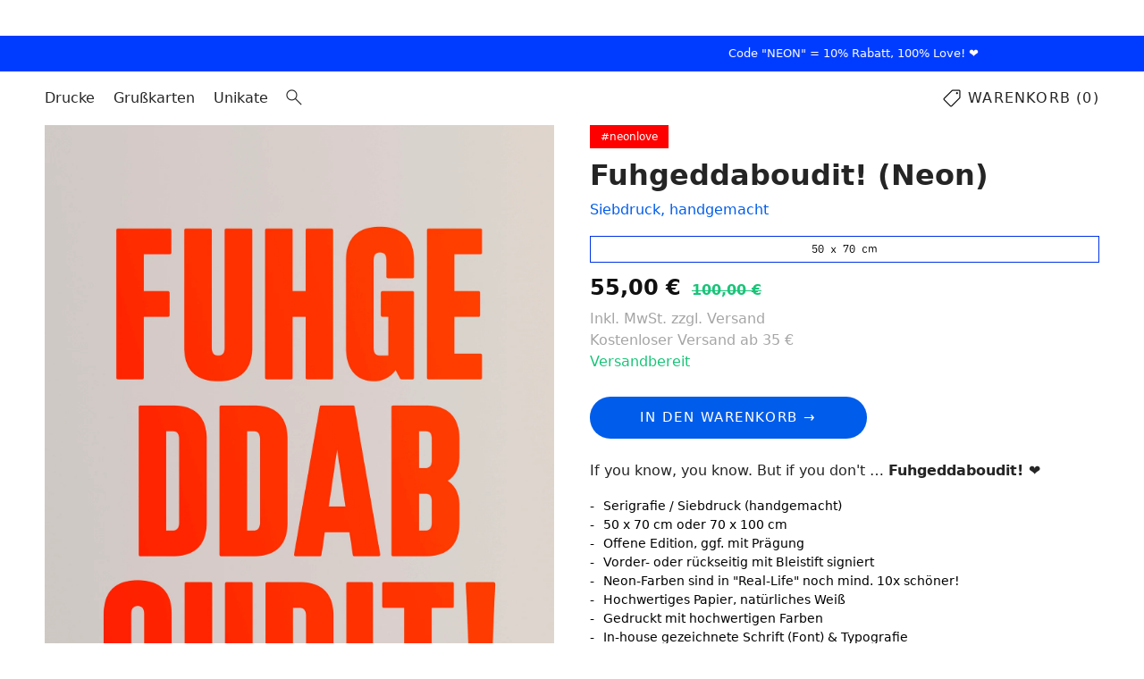

--- FILE ---
content_type: text/html; charset=utf-8
request_url: https://www.stellavie.com/products/silkscreen-print-typography-fuhgeddaboudit
body_size: 26771
content:






<!doctype html>
<html lang="de">
  <head>
	<meta charset="utf-8">
	<meta name="viewport" content="width=device-width,initial-scale=1">

	    <!-- Google Consent Mode V2 Advanced Mode integration script for Consentmo GDPR Compliance App -->
    <script id="consentmo-gcmv2-advanced-mode-integration">
      const consentOutOfRegion = {
        analytics: true,
        marketing: true,
        functionality: true,
        adsDataRedaction: false,
        urlPassthrough: false,
      };

      window.dataLayer = window.dataLayer || [];
      function gtag(){dataLayer.push(arguments);}

      gtag('consent', 'default', {
        ad_storage: 'denied',
        ad_personalization: 'denied',
        ad_user_data: 'denied',
        analytics_storage: 'denied',
        functionality_storage: 'denied',
        personalization_storage:'denied',
        security_storage: 'granted',
        wait_for_update: 1500
      });

      document.addEventListener('consentmoSignal_onLoad', function(eventData) {
        const csmLoadSignal = eventData.detail || {isActive:false};
        console.log('LIQUID - consentmoSignal_onLoad event', csmLoadSignal);

        if (!csmLoadSignal.isActive) {
          console.log('LIQUID - isActive false - use consentOutOfRegion');
          gtag('consent', 'update', {
            ad_storage: consentOutOfRegion.marketing ? 'granted' : 'denied',
            ad_personalization: consentOutOfRegion.marketing ? 'granted' : 'denied',
            ad_user_data: consentOutOfRegion.marketing ? 'granted' : 'denied',
            analytics_storage: consentOutOfRegion.analytics ? 'granted' : 'denied',
            functionality_storage: consentOutOfRegion.functionality ? 'granted' : 'denied',
            personalization_storage: consentOutOfRegion.functionality ? 'granted' : 'denied',
            security_storage: 'granted',
          });
          gtag('set', 'ads_data_redaction', consentOutOfRegion.adsDataRedaction);
          gtag('set', 'url_passthrough', consentOutOfRegion.urlPassthrough);
          console.log('LIQUID - dataLayer', window.dataLayer);
        } else {
          console.log('LIQUID - set default-consent and subscribe consentmoSignal for consent-update');
          document.addEventListener('consentmoSignal', function(event) {
            const csmSignal = event.detail;
            const consentState = csmSignal.integration?.gcm?.isEnabled ? csmSignal.integration.gcm.state : csmSignal.state;
            console.log('LIQUID - consentmoSignal event', csmSignal);
            console.log('LIQUID - dataLayer', window.dataLayer);

            gtag('consent', 'update', consentState);
            if (csmSignal.integration?.gcm?.isEnabled) {
              gtag('set', 'ads_data_redaction', csmSignal.integration.gcm.adsDataRedaction);
              gtag('set', 'url_passthrough', csmSignal.integration.gcm.urlPassthrough);
            }
          });
        }
      });
    </script>


	

	<meta name="google-site-verification" content="p1tC8ld8SLAHwPjhpl4iFEp044t347uL6pqqlgKmNyw"/>
	<meta name="facebook-domain-verification" content="md1o2jtwyiu7v8jbj7daa76nebx6o0"/>
	<meta name="p:domain_verify" content="f03ecc6519a786af076fa55a181a53f6"/>

	<link rel="icon" type="image/png" sizes="512x512" href="//www.stellavie.com/cdn/shop/t/6/assets/favicon.png?v=60656559111292231911753292444">
	<link rel="mask-icon" href="//www.stellavie.com/cdn/shop/t/6/assets/favicon.png?v=60656559111292231911753292444" color="#ff3700">

	<title>Fuhgeddaboudit! (Neon) – Stellavie</title>
<meta name="description" content="If you know, you know. But if you don't … Fuhgeddaboudit! ❤️Serigrafie / Siebdruck (handgemacht)50 x 70 cm oder 70 x 100 cmOffene Edition, ggf. mit Präg...">
<link rel="canonical" href="https://www.stellavie.com/products/silkscreen-print-typography-fuhgeddaboudit">

<!-- Open Graph -->
<meta property="og:type" content="product">
	
<meta property="og:title" content="Fuhgeddaboudit! (Neon)">
<meta property="og:description" content="If you know, you know. But if you don't … Fuhgeddaboudit! ❤️Serigrafie / Siebdruck (handgemacht)50 x 70 cm oder 70 x 100 cmOffene Edition, ggf. mit Präg...">
<meta property="og:image" content="//www.stellavie.com/cdn/shop/files/thumb-frame-1x1-stellavie-silkscreen-print-typography-fuhgeddaboudit-neon.jpg?v=1753270821&width=1200">
<meta property="og:url" content="https://www.stellavie.com/products/silkscreen-print-typography-fuhgeddaboudit">
<meta property="og:site_name" content="Stellavie">

<!-- Twitter -->
<meta name="twitter:card" content="summary_large_image">
<meta name="twitter:title" content="Fuhgeddaboudit! (Neon)">
<meta name="twitter:description" content="If you know, you know. But if you don't … Fuhgeddaboudit! ❤️Serigrafie / Siebdruck (handgemacht)50 x 70 cm oder 70 x 100 cmOffene Edition, ggf. mit Präg...">
<meta name="twitter:image" content="//www.stellavie.com/cdn/shop/files/thumb-frame-1x1-stellavie-silkscreen-print-typography-fuhgeddaboudit-neon.jpg?v=1753270821&width=1200">


	<!-- JSON-LD: Product -->
	<script type="application/ld+json">
	{
	"@context": "https://schema.org",
	"@type": "Product",
	"name": "Fuhgeddaboudit! (Neon)",
	"description": "If you know, you know. But if you don't … Fuhgeddaboudit! ❤️Serigrafie \/ Siebdruck (handgemacht)50 x 70 cm oder 70 x 100 cmOffene Edition, ggf. mit PrägungVorder- oder rückseitig mit Bleistift signiertNeon-Farben sind in \"Real-Life\" noch mind. 10x schöner!Hochwertiges Papier, natürliches WeißGedruckt mit hochwertigen FarbenIn-house gezeichnete Schrift (Font) \u0026amp; TypografieVersand mit Posterrolle und UmverpackungOhne RahmenMehr …Hier geht's zur Übersicht der Typo-Drucke!",
	"image": [
		
		"//www.stellavie.com/cdn/shop/files/thumb-frame-1x1-stellavie-silkscreen-print-typography-fuhgeddaboudit-neon.jpg?v=1753270821&width=1200",
		
		"//www.stellavie.com/cdn/shop/files/thumb-stellavie-silkscreen-print-typography-neon-0235_a45393bf-aa4d-4bf7-b690-72932a75465b.jpg?v=1753345985&width=1200",
		
		"//www.stellavie.com/cdn/shop/files/flat-stellavie-silkscreen-print-typography-fuhgeddaboudit-neon.jpg?v=1753345985&width=1200",
		
		"//www.stellavie.com/cdn/shop/files/stellavie-silkscreen-print-typography-neon-0235_c5a60a5f-5a90-47ec-84c7-7d69052450ca.jpg?v=1753345985&width=1200",
		
		"//www.stellavie.com/cdn/shop/files/stellavie-silkscreen-print-typography-neon-0599_45beddf9-1ee5-4f18-b5a7-d18f0ab465bb.jpg?v=1753345985&width=1200",
		
		"//www.stellavie.com/cdn/shop/files/stellavie-silkscreen-print-typography-neon-2425_2cb2f6c9-ae97-4163-8146-2c90bac8dda7.jpg?v=1753345985&width=1200",
		
		"//www.stellavie.com/cdn/shop/files/stellavie-silkscreen-print-process-studio-5219_27f47544-d6e2-4397-9ce1-46123e08d650.jpg?v=1753345965&width=1200",
		
		"//www.stellavie.com/cdn/shop/files/stellavie-silkscreen-print-typography-neon-8770_4d67e8f7-4152-4d23-b168-e2dbaae11b4c.jpg?v=1753270845&width=1200"
		
	],
	"sku": "",
	"brand": {
		"@type": "Brand",
		"name": "Stellavie"
	},
	"offers": {
		"@type": "Offer",
		"priceCurrency": "EUR",
		"price": "55,00",
		"availability": "https://schema.org/InStock",
		"url": "https://www.stellavie.com/products/silkscreen-print-typography-fuhgeddaboudit"
	}
	}
</script>


<script type="application/ld+json">
{
"@context": "https://schema.org",
"@type": "BreadcrumbList",
"itemListElement": [
	{
	"@type": "ListItem",
	"position": 1,
	"name": "Startseite",
	"item": "https://www.stellavie.com"
	}
	
	
		,
		{
		"@type": "ListItem",
		"position": 2,
		"name": "Fuhgeddaboudit! (Neon)",
		"item": "https://www.stellavie.com/products/silkscreen-print-typography-fuhgeddaboudit"
		}
	

	
]
}
</script>


	<script>window.performance && window.performance.mark && window.performance.mark('shopify.content_for_header.start');</script><meta name="facebook-domain-verification" content="ogbxhocb6vnoo273jim0vgvcx253hw">
<meta name="facebook-domain-verification" content="md1o2jtwyiu7v8jbj7daa76nebx6o0">
<meta name="facebook-domain-verification" content="t4uhb045lka7hwztuhvco0l47sxvoy">
<meta name="facebook-domain-verification" content="f88hsugv132l955ftpwnyl3v03kkpx">
<meta name="facebook-domain-verification" content="4oop2gxjh4dc0aysx7kqhg2l2qlna9">
<meta id="shopify-digital-wallet" name="shopify-digital-wallet" content="/10643660/digital_wallets/dialog">
<meta name="shopify-checkout-api-token" content="0c27db3ad0e88435914728b9a2f27420">
<meta id="in-context-paypal-metadata" data-shop-id="10643660" data-venmo-supported="false" data-environment="production" data-locale="de_DE" data-paypal-v4="true" data-currency="EUR">
<link rel="alternate" hreflang="x-default" href="https://www.stellavie.com/products/silkscreen-print-typography-fuhgeddaboudit">
<link rel="alternate" hreflang="de" href="https://www.stellavie.com/products/silkscreen-print-typography-fuhgeddaboudit">
<link rel="alternate" hreflang="en" href="https://www.stellavie.com/en/products/silkscreen-print-typography-fuhgeddaboudit">
<link rel="alternate" type="application/json+oembed" href="https://www.stellavie.com/products/silkscreen-print-typography-fuhgeddaboudit.oembed">
<script async="async" src="/checkouts/internal/preloads.js?locale=de-DE"></script>
<link rel="preconnect" href="https://shop.app" crossorigin="anonymous">
<script async="async" src="https://shop.app/checkouts/internal/preloads.js?locale=de-DE&shop_id=10643660" crossorigin="anonymous"></script>
<script id="apple-pay-shop-capabilities" type="application/json">{"shopId":10643660,"countryCode":"DE","currencyCode":"EUR","merchantCapabilities":["supports3DS"],"merchantId":"gid:\/\/shopify\/Shop\/10643660","merchantName":"Stellavie","requiredBillingContactFields":["postalAddress","email"],"requiredShippingContactFields":["postalAddress","email"],"shippingType":"shipping","supportedNetworks":["visa","maestro","masterCard","amex"],"total":{"type":"pending","label":"Stellavie","amount":"1.00"},"shopifyPaymentsEnabled":true,"supportsSubscriptions":true}</script>
<script id="shopify-features" type="application/json">{"accessToken":"0c27db3ad0e88435914728b9a2f27420","betas":["rich-media-storefront-analytics"],"domain":"www.stellavie.com","predictiveSearch":true,"shopId":10643660,"locale":"de"}</script>
<script>var Shopify = Shopify || {};
Shopify.shop = "stellavie.myshopify.com";
Shopify.locale = "de";
Shopify.currency = {"active":"EUR","rate":"1.0"};
Shopify.country = "DE";
Shopify.theme = {"name":"new25","id":182823485706,"schema_name":null,"schema_version":null,"theme_store_id":null,"role":"main"};
Shopify.theme.handle = "null";
Shopify.theme.style = {"id":null,"handle":null};
Shopify.cdnHost = "www.stellavie.com/cdn";
Shopify.routes = Shopify.routes || {};
Shopify.routes.root = "/";</script>
<script type="module">!function(o){(o.Shopify=o.Shopify||{}).modules=!0}(window);</script>
<script>!function(o){function n(){var o=[];function n(){o.push(Array.prototype.slice.apply(arguments))}return n.q=o,n}var t=o.Shopify=o.Shopify||{};t.loadFeatures=n(),t.autoloadFeatures=n()}(window);</script>
<script>
  window.ShopifyPay = window.ShopifyPay || {};
  window.ShopifyPay.apiHost = "shop.app\/pay";
  window.ShopifyPay.redirectState = null;
</script>
<script id="shop-js-analytics" type="application/json">{"pageType":"product"}</script>
<script defer="defer" async type="module" src="//www.stellavie.com/cdn/shopifycloud/shop-js/modules/v2/client.init-shop-cart-sync_BH0MO3MH.de.esm.js"></script>
<script defer="defer" async type="module" src="//www.stellavie.com/cdn/shopifycloud/shop-js/modules/v2/chunk.common_BErAfWaM.esm.js"></script>
<script defer="defer" async type="module" src="//www.stellavie.com/cdn/shopifycloud/shop-js/modules/v2/chunk.modal_DqzNaksh.esm.js"></script>
<script type="module">
  await import("//www.stellavie.com/cdn/shopifycloud/shop-js/modules/v2/client.init-shop-cart-sync_BH0MO3MH.de.esm.js");
await import("//www.stellavie.com/cdn/shopifycloud/shop-js/modules/v2/chunk.common_BErAfWaM.esm.js");
await import("//www.stellavie.com/cdn/shopifycloud/shop-js/modules/v2/chunk.modal_DqzNaksh.esm.js");

  window.Shopify.SignInWithShop?.initShopCartSync?.({"fedCMEnabled":true,"windoidEnabled":true});

</script>
<script>
  window.Shopify = window.Shopify || {};
  if (!window.Shopify.featureAssets) window.Shopify.featureAssets = {};
  window.Shopify.featureAssets['shop-js'] = {"shop-cart-sync":["modules/v2/client.shop-cart-sync__0cGp0nR.de.esm.js","modules/v2/chunk.common_BErAfWaM.esm.js","modules/v2/chunk.modal_DqzNaksh.esm.js"],"init-fed-cm":["modules/v2/client.init-fed-cm_CM6VDTst.de.esm.js","modules/v2/chunk.common_BErAfWaM.esm.js","modules/v2/chunk.modal_DqzNaksh.esm.js"],"init-shop-email-lookup-coordinator":["modules/v2/client.init-shop-email-lookup-coordinator_CBMbWck_.de.esm.js","modules/v2/chunk.common_BErAfWaM.esm.js","modules/v2/chunk.modal_DqzNaksh.esm.js"],"init-windoid":["modules/v2/client.init-windoid_BLu1c52k.de.esm.js","modules/v2/chunk.common_BErAfWaM.esm.js","modules/v2/chunk.modal_DqzNaksh.esm.js"],"shop-button":["modules/v2/client.shop-button_CA8sgLdC.de.esm.js","modules/v2/chunk.common_BErAfWaM.esm.js","modules/v2/chunk.modal_DqzNaksh.esm.js"],"shop-cash-offers":["modules/v2/client.shop-cash-offers_CtGlpQVP.de.esm.js","modules/v2/chunk.common_BErAfWaM.esm.js","modules/v2/chunk.modal_DqzNaksh.esm.js"],"shop-toast-manager":["modules/v2/client.shop-toast-manager_uf2EYvu_.de.esm.js","modules/v2/chunk.common_BErAfWaM.esm.js","modules/v2/chunk.modal_DqzNaksh.esm.js"],"init-shop-cart-sync":["modules/v2/client.init-shop-cart-sync_BH0MO3MH.de.esm.js","modules/v2/chunk.common_BErAfWaM.esm.js","modules/v2/chunk.modal_DqzNaksh.esm.js"],"init-customer-accounts-sign-up":["modules/v2/client.init-customer-accounts-sign-up_GYoAbbBa.de.esm.js","modules/v2/client.shop-login-button_BwiwRr-G.de.esm.js","modules/v2/chunk.common_BErAfWaM.esm.js","modules/v2/chunk.modal_DqzNaksh.esm.js"],"pay-button":["modules/v2/client.pay-button_Fn8OU5F0.de.esm.js","modules/v2/chunk.common_BErAfWaM.esm.js","modules/v2/chunk.modal_DqzNaksh.esm.js"],"init-customer-accounts":["modules/v2/client.init-customer-accounts_hH0NE_bx.de.esm.js","modules/v2/client.shop-login-button_BwiwRr-G.de.esm.js","modules/v2/chunk.common_BErAfWaM.esm.js","modules/v2/chunk.modal_DqzNaksh.esm.js"],"avatar":["modules/v2/client.avatar_BTnouDA3.de.esm.js"],"init-shop-for-new-customer-accounts":["modules/v2/client.init-shop-for-new-customer-accounts_iGaU0q4U.de.esm.js","modules/v2/client.shop-login-button_BwiwRr-G.de.esm.js","modules/v2/chunk.common_BErAfWaM.esm.js","modules/v2/chunk.modal_DqzNaksh.esm.js"],"shop-follow-button":["modules/v2/client.shop-follow-button_DfZt4rU7.de.esm.js","modules/v2/chunk.common_BErAfWaM.esm.js","modules/v2/chunk.modal_DqzNaksh.esm.js"],"checkout-modal":["modules/v2/client.checkout-modal_BkbVv7me.de.esm.js","modules/v2/chunk.common_BErAfWaM.esm.js","modules/v2/chunk.modal_DqzNaksh.esm.js"],"shop-login-button":["modules/v2/client.shop-login-button_BwiwRr-G.de.esm.js","modules/v2/chunk.common_BErAfWaM.esm.js","modules/v2/chunk.modal_DqzNaksh.esm.js"],"lead-capture":["modules/v2/client.lead-capture_uTCHmOe0.de.esm.js","modules/v2/chunk.common_BErAfWaM.esm.js","modules/v2/chunk.modal_DqzNaksh.esm.js"],"shop-login":["modules/v2/client.shop-login_DZ2U4X68.de.esm.js","modules/v2/chunk.common_BErAfWaM.esm.js","modules/v2/chunk.modal_DqzNaksh.esm.js"],"payment-terms":["modules/v2/client.payment-terms_ARjsA2tN.de.esm.js","modules/v2/chunk.common_BErAfWaM.esm.js","modules/v2/chunk.modal_DqzNaksh.esm.js"]};
</script>
<script>(function() {
  var isLoaded = false;
  function asyncLoad() {
    if (isLoaded) return;
    isLoaded = true;
    var urls = ["https:\/\/gdprcdn.b-cdn.net\/js\/gdpr_cookie_consent.min.js?shop=stellavie.myshopify.com"];
    for (var i = 0; i < urls.length; i++) {
      var s = document.createElement('script');
      s.type = 'text/javascript';
      s.async = true;
      s.src = urls[i];
      var x = document.getElementsByTagName('script')[0];
      x.parentNode.insertBefore(s, x);
    }
  };
  if(window.attachEvent) {
    window.attachEvent('onload', asyncLoad);
  } else {
    window.addEventListener('load', asyncLoad, false);
  }
})();</script>
<script id="__st">var __st={"a":10643660,"offset":3600,"reqid":"a4b57fbe-f7d1-4640-94a5-73aa0e462197-1769843077","pageurl":"www.stellavie.com\/products\/silkscreen-print-typography-fuhgeddaboudit","u":"b6af5c1962d8","p":"product","rtyp":"product","rid":7966178640138};</script>
<script>window.ShopifyPaypalV4VisibilityTracking = true;</script>
<script id="captcha-bootstrap">!function(){'use strict';const t='contact',e='account',n='new_comment',o=[[t,t],['blogs',n],['comments',n],[t,'customer']],c=[[e,'customer_login'],[e,'guest_login'],[e,'recover_customer_password'],[e,'create_customer']],r=t=>t.map((([t,e])=>`form[action*='/${t}']:not([data-nocaptcha='true']) input[name='form_type'][value='${e}']`)).join(','),a=t=>()=>t?[...document.querySelectorAll(t)].map((t=>t.form)):[];function s(){const t=[...o],e=r(t);return a(e)}const i='password',u='form_key',d=['recaptcha-v3-token','g-recaptcha-response','h-captcha-response',i],f=()=>{try{return window.sessionStorage}catch{return}},m='__shopify_v',_=t=>t.elements[u];function p(t,e,n=!1){try{const o=window.sessionStorage,c=JSON.parse(o.getItem(e)),{data:r}=function(t){const{data:e,action:n}=t;return t[m]||n?{data:e,action:n}:{data:t,action:n}}(c);for(const[e,n]of Object.entries(r))t.elements[e]&&(t.elements[e].value=n);n&&o.removeItem(e)}catch(o){console.error('form repopulation failed',{error:o})}}const l='form_type',E='cptcha';function T(t){t.dataset[E]=!0}const w=window,h=w.document,L='Shopify',v='ce_forms',y='captcha';let A=!1;((t,e)=>{const n=(g='f06e6c50-85a8-45c8-87d0-21a2b65856fe',I='https://cdn.shopify.com/shopifycloud/storefront-forms-hcaptcha/ce_storefront_forms_captcha_hcaptcha.v1.5.2.iife.js',D={infoText:'Durch hCaptcha geschützt',privacyText:'Datenschutz',termsText:'Allgemeine Geschäftsbedingungen'},(t,e,n)=>{const o=w[L][v],c=o.bindForm;if(c)return c(t,g,e,D).then(n);var r;o.q.push([[t,g,e,D],n]),r=I,A||(h.body.append(Object.assign(h.createElement('script'),{id:'captcha-provider',async:!0,src:r})),A=!0)});var g,I,D;w[L]=w[L]||{},w[L][v]=w[L][v]||{},w[L][v].q=[],w[L][y]=w[L][y]||{},w[L][y].protect=function(t,e){n(t,void 0,e),T(t)},Object.freeze(w[L][y]),function(t,e,n,w,h,L){const[v,y,A,g]=function(t,e,n){const i=e?o:[],u=t?c:[],d=[...i,...u],f=r(d),m=r(i),_=r(d.filter((([t,e])=>n.includes(e))));return[a(f),a(m),a(_),s()]}(w,h,L),I=t=>{const e=t.target;return e instanceof HTMLFormElement?e:e&&e.form},D=t=>v().includes(t);t.addEventListener('submit',(t=>{const e=I(t);if(!e)return;const n=D(e)&&!e.dataset.hcaptchaBound&&!e.dataset.recaptchaBound,o=_(e),c=g().includes(e)&&(!o||!o.value);(n||c)&&t.preventDefault(),c&&!n&&(function(t){try{if(!f())return;!function(t){const e=f();if(!e)return;const n=_(t);if(!n)return;const o=n.value;o&&e.removeItem(o)}(t);const e=Array.from(Array(32),(()=>Math.random().toString(36)[2])).join('');!function(t,e){_(t)||t.append(Object.assign(document.createElement('input'),{type:'hidden',name:u})),t.elements[u].value=e}(t,e),function(t,e){const n=f();if(!n)return;const o=[...t.querySelectorAll(`input[type='${i}']`)].map((({name:t})=>t)),c=[...d,...o],r={};for(const[a,s]of new FormData(t).entries())c.includes(a)||(r[a]=s);n.setItem(e,JSON.stringify({[m]:1,action:t.action,data:r}))}(t,e)}catch(e){console.error('failed to persist form',e)}}(e),e.submit())}));const S=(t,e)=>{t&&!t.dataset[E]&&(n(t,e.some((e=>e===t))),T(t))};for(const o of['focusin','change'])t.addEventListener(o,(t=>{const e=I(t);D(e)&&S(e,y())}));const B=e.get('form_key'),M=e.get(l),P=B&&M;t.addEventListener('DOMContentLoaded',(()=>{const t=y();if(P)for(const e of t)e.elements[l].value===M&&p(e,B);[...new Set([...A(),...v().filter((t=>'true'===t.dataset.shopifyCaptcha))])].forEach((e=>S(e,t)))}))}(h,new URLSearchParams(w.location.search),n,t,e,['guest_login'])})(!0,!0)}();</script>
<script integrity="sha256-4kQ18oKyAcykRKYeNunJcIwy7WH5gtpwJnB7kiuLZ1E=" data-source-attribution="shopify.loadfeatures" defer="defer" src="//www.stellavie.com/cdn/shopifycloud/storefront/assets/storefront/load_feature-a0a9edcb.js" crossorigin="anonymous"></script>
<script crossorigin="anonymous" defer="defer" src="//www.stellavie.com/cdn/shopifycloud/storefront/assets/shopify_pay/storefront-65b4c6d7.js?v=20250812"></script>
<script data-source-attribution="shopify.dynamic_checkout.dynamic.init">var Shopify=Shopify||{};Shopify.PaymentButton=Shopify.PaymentButton||{isStorefrontPortableWallets:!0,init:function(){window.Shopify.PaymentButton.init=function(){};var t=document.createElement("script");t.src="https://www.stellavie.com/cdn/shopifycloud/portable-wallets/latest/portable-wallets.de.js",t.type="module",document.head.appendChild(t)}};
</script>
<script data-source-attribution="shopify.dynamic_checkout.buyer_consent">
  function portableWalletsHideBuyerConsent(e){var t=document.getElementById("shopify-buyer-consent"),n=document.getElementById("shopify-subscription-policy-button");t&&n&&(t.classList.add("hidden"),t.setAttribute("aria-hidden","true"),n.removeEventListener("click",e))}function portableWalletsShowBuyerConsent(e){var t=document.getElementById("shopify-buyer-consent"),n=document.getElementById("shopify-subscription-policy-button");t&&n&&(t.classList.remove("hidden"),t.removeAttribute("aria-hidden"),n.addEventListener("click",e))}window.Shopify?.PaymentButton&&(window.Shopify.PaymentButton.hideBuyerConsent=portableWalletsHideBuyerConsent,window.Shopify.PaymentButton.showBuyerConsent=portableWalletsShowBuyerConsent);
</script>
<script data-source-attribution="shopify.dynamic_checkout.cart.bootstrap">document.addEventListener("DOMContentLoaded",(function(){function t(){return document.querySelector("shopify-accelerated-checkout-cart, shopify-accelerated-checkout")}if(t())Shopify.PaymentButton.init();else{new MutationObserver((function(e,n){t()&&(Shopify.PaymentButton.init(),n.disconnect())})).observe(document.body,{childList:!0,subtree:!0})}}));
</script>
<link id="shopify-accelerated-checkout-styles" rel="stylesheet" media="screen" href="https://www.stellavie.com/cdn/shopifycloud/portable-wallets/latest/accelerated-checkout-backwards-compat.css" crossorigin="anonymous">
<style id="shopify-accelerated-checkout-cart">
        #shopify-buyer-consent {
  margin-top: 1em;
  display: inline-block;
  width: 100%;
}

#shopify-buyer-consent.hidden {
  display: none;
}

#shopify-subscription-policy-button {
  background: none;
  border: none;
  padding: 0;
  text-decoration: underline;
  font-size: inherit;
  cursor: pointer;
}

#shopify-subscription-policy-button::before {
  box-shadow: none;
}

      </style>

<script>window.performance && window.performance.mark && window.performance.mark('shopify.content_for_header.end');</script>

	<link href="//www.stellavie.com/cdn/shop/t/6/assets/styles.css?v=167581679712095536711765126147" rel="stylesheet" type="text/css" media="all" />

	<script src="//www.stellavie.com/cdn/shop/t/6/assets/js.jquery-3.7.1.min.js?v=158417595810649192771753292452" defer></script>
	<script src="//www.stellavie.com/cdn/shop/t/6/assets/js.flickity.pkgd.min.js?v=114460508543641870001753292449" defer></script>
	<script src="//www.stellavie.com/cdn/shop/t/6/assets/index.umd.js?v=92586470744891889981753292449" defer></script>
	<script src="//www.stellavie.com/cdn/shop/t/6/assets/js.external.js?v=47910677030668354631755952848" defer></script>

	<script>
	window.addEventListener('DOMContentLoaded', () => {
		document.querySelectorAll('.load-transition').forEach(el => {
			setTimeout(() => {
				el.classList.add('success');
			}, 1);
		});
	});
	</script>

	<!-- Klaviyo integration script from Consentmo GDPR app -->
	<script id="consentmo-klaviyo-integration-script">
		function checkConsentForKlaviyo(isMarketingEnabled) {
		if (isMarketingEnabled) {
			console.log('exec klaviyo');
			document.cookie = "__kla_off=;expires=Thu, 01 Jan 1970 00:00:00 GMT";
		} else {
			console.log('blocked klaviyo');
			document.cookie = "__kla_off=true"; 
		}
		}

		document.addEventListener('consentmoSignal_onLoad', function(eventData) {
		const csmLoadSignal = eventData.detail || {isActive:false};

		if (!csmLoadSignal.isActive) {
			checkConsentForKlaviyo(true);
		} else {
			document.addEventListener('consentmoSignal', function(event) {
			const csmPreferences = event.detail.preferences;
			checkConsentForKlaviyo(csmPreferences.marketing);
			});
		}
		});
	</script>

<!-- BEGIN app block: shopify://apps/klaviyo-email-marketing-sms/blocks/klaviyo-onsite-embed/2632fe16-c075-4321-a88b-50b567f42507 -->












  <script async src="https://static.klaviyo.com/onsite/js/XAmN3U/klaviyo.js?company_id=XAmN3U"></script>
  <script>!function(){if(!window.klaviyo){window._klOnsite=window._klOnsite||[];try{window.klaviyo=new Proxy({},{get:function(n,i){return"push"===i?function(){var n;(n=window._klOnsite).push.apply(n,arguments)}:function(){for(var n=arguments.length,o=new Array(n),w=0;w<n;w++)o[w]=arguments[w];var t="function"==typeof o[o.length-1]?o.pop():void 0,e=new Promise((function(n){window._klOnsite.push([i].concat(o,[function(i){t&&t(i),n(i)}]))}));return e}}})}catch(n){window.klaviyo=window.klaviyo||[],window.klaviyo.push=function(){var n;(n=window._klOnsite).push.apply(n,arguments)}}}}();</script>

  
    <script id="viewed_product">
      if (item == null) {
        var _learnq = _learnq || [];

        var MetafieldReviews = null
        var MetafieldYotpoRating = null
        var MetafieldYotpoCount = null
        var MetafieldLooxRating = null
        var MetafieldLooxCount = null
        var okendoProduct = null
        var okendoProductReviewCount = null
        var okendoProductReviewAverageValue = null
        try {
          // The following fields are used for Customer Hub recently viewed in order to add reviews.
          // This information is not part of __kla_viewed. Instead, it is part of __kla_viewed_reviewed_items
          MetafieldReviews = {};
          MetafieldYotpoRating = null
          MetafieldYotpoCount = null
          MetafieldLooxRating = null
          MetafieldLooxCount = null

          okendoProduct = null
          // If the okendo metafield is not legacy, it will error, which then requires the new json formatted data
          if (okendoProduct && 'error' in okendoProduct) {
            okendoProduct = null
          }
          okendoProductReviewCount = okendoProduct ? okendoProduct.reviewCount : null
          okendoProductReviewAverageValue = okendoProduct ? okendoProduct.reviewAverageValue : null
        } catch (error) {
          console.error('Error in Klaviyo onsite reviews tracking:', error);
        }

        var item = {
          Name: "Fuhgeddaboudit! (Neon)",
          ProductID: 7966178640138,
          Categories: ["DISCOUNT-VIABLE","Happy Mix","Neon Typography"],
          ImageURL: "https://www.stellavie.com/cdn/shop/files/thumb-frame-1x1-stellavie-silkscreen-print-typography-fuhgeddaboudit-neon_grande.jpg?v=1753270821",
          URL: "https://www.stellavie.com/products/silkscreen-print-typography-fuhgeddaboudit",
          Brand: "Stellavie",
          Price: "55,00 EUR",
          Value: "55,00",
          CompareAtPrice: "100,00 EUR"
        };
        _learnq.push(['track', 'Viewed Product', item]);
        _learnq.push(['trackViewedItem', {
          Title: item.Name,
          ItemId: item.ProductID,
          Categories: item.Categories,
          ImageUrl: item.ImageURL,
          Url: item.URL,
          Metadata: {
            Brand: item.Brand,
            Price: item.Price,
            Value: item.Value,
            CompareAtPrice: item.CompareAtPrice
          },
          metafields:{
            reviews: MetafieldReviews,
            yotpo:{
              rating: MetafieldYotpoRating,
              count: MetafieldYotpoCount,
            },
            loox:{
              rating: MetafieldLooxRating,
              count: MetafieldLooxCount,
            },
            okendo: {
              rating: okendoProductReviewAverageValue,
              count: okendoProductReviewCount,
            }
          }
        }]);
      }
    </script>
  




  <script>
    window.klaviyoReviewsProductDesignMode = false
  </script>







<!-- END app block --><link href="https://monorail-edge.shopifysvc.com" rel="dns-prefetch">
<script>(function(){if ("sendBeacon" in navigator && "performance" in window) {try {var session_token_from_headers = performance.getEntriesByType('navigation')[0].serverTiming.find(x => x.name == '_s').description;} catch {var session_token_from_headers = undefined;}var session_cookie_matches = document.cookie.match(/_shopify_s=([^;]*)/);var session_token_from_cookie = session_cookie_matches && session_cookie_matches.length === 2 ? session_cookie_matches[1] : "";var session_token = session_token_from_headers || session_token_from_cookie || "";function handle_abandonment_event(e) {var entries = performance.getEntries().filter(function(entry) {return /monorail-edge.shopifysvc.com/.test(entry.name);});if (!window.abandonment_tracked && entries.length === 0) {window.abandonment_tracked = true;var currentMs = Date.now();var navigation_start = performance.timing.navigationStart;var payload = {shop_id: 10643660,url: window.location.href,navigation_start,duration: currentMs - navigation_start,session_token,page_type: "product"};window.navigator.sendBeacon("https://monorail-edge.shopifysvc.com/v1/produce", JSON.stringify({schema_id: "online_store_buyer_site_abandonment/1.1",payload: payload,metadata: {event_created_at_ms: currentMs,event_sent_at_ms: currentMs}}));}}window.addEventListener('pagehide', handle_abandonment_event);}}());</script>
<script id="web-pixels-manager-setup">(function e(e,d,r,n,o){if(void 0===o&&(o={}),!Boolean(null===(a=null===(i=window.Shopify)||void 0===i?void 0:i.analytics)||void 0===a?void 0:a.replayQueue)){var i,a;window.Shopify=window.Shopify||{};var t=window.Shopify;t.analytics=t.analytics||{};var s=t.analytics;s.replayQueue=[],s.publish=function(e,d,r){return s.replayQueue.push([e,d,r]),!0};try{self.performance.mark("wpm:start")}catch(e){}var l=function(){var e={modern:/Edge?\/(1{2}[4-9]|1[2-9]\d|[2-9]\d{2}|\d{4,})\.\d+(\.\d+|)|Firefox\/(1{2}[4-9]|1[2-9]\d|[2-9]\d{2}|\d{4,})\.\d+(\.\d+|)|Chrom(ium|e)\/(9{2}|\d{3,})\.\d+(\.\d+|)|(Maci|X1{2}).+ Version\/(15\.\d+|(1[6-9]|[2-9]\d|\d{3,})\.\d+)([,.]\d+|)( \(\w+\)|)( Mobile\/\w+|) Safari\/|Chrome.+OPR\/(9{2}|\d{3,})\.\d+\.\d+|(CPU[ +]OS|iPhone[ +]OS|CPU[ +]iPhone|CPU IPhone OS|CPU iPad OS)[ +]+(15[._]\d+|(1[6-9]|[2-9]\d|\d{3,})[._]\d+)([._]\d+|)|Android:?[ /-](13[3-9]|1[4-9]\d|[2-9]\d{2}|\d{4,})(\.\d+|)(\.\d+|)|Android.+Firefox\/(13[5-9]|1[4-9]\d|[2-9]\d{2}|\d{4,})\.\d+(\.\d+|)|Android.+Chrom(ium|e)\/(13[3-9]|1[4-9]\d|[2-9]\d{2}|\d{4,})\.\d+(\.\d+|)|SamsungBrowser\/([2-9]\d|\d{3,})\.\d+/,legacy:/Edge?\/(1[6-9]|[2-9]\d|\d{3,})\.\d+(\.\d+|)|Firefox\/(5[4-9]|[6-9]\d|\d{3,})\.\d+(\.\d+|)|Chrom(ium|e)\/(5[1-9]|[6-9]\d|\d{3,})\.\d+(\.\d+|)([\d.]+$|.*Safari\/(?![\d.]+ Edge\/[\d.]+$))|(Maci|X1{2}).+ Version\/(10\.\d+|(1[1-9]|[2-9]\d|\d{3,})\.\d+)([,.]\d+|)( \(\w+\)|)( Mobile\/\w+|) Safari\/|Chrome.+OPR\/(3[89]|[4-9]\d|\d{3,})\.\d+\.\d+|(CPU[ +]OS|iPhone[ +]OS|CPU[ +]iPhone|CPU IPhone OS|CPU iPad OS)[ +]+(10[._]\d+|(1[1-9]|[2-9]\d|\d{3,})[._]\d+)([._]\d+|)|Android:?[ /-](13[3-9]|1[4-9]\d|[2-9]\d{2}|\d{4,})(\.\d+|)(\.\d+|)|Mobile Safari.+OPR\/([89]\d|\d{3,})\.\d+\.\d+|Android.+Firefox\/(13[5-9]|1[4-9]\d|[2-9]\d{2}|\d{4,})\.\d+(\.\d+|)|Android.+Chrom(ium|e)\/(13[3-9]|1[4-9]\d|[2-9]\d{2}|\d{4,})\.\d+(\.\d+|)|Android.+(UC? ?Browser|UCWEB|U3)[ /]?(15\.([5-9]|\d{2,})|(1[6-9]|[2-9]\d|\d{3,})\.\d+)\.\d+|SamsungBrowser\/(5\.\d+|([6-9]|\d{2,})\.\d+)|Android.+MQ{2}Browser\/(14(\.(9|\d{2,})|)|(1[5-9]|[2-9]\d|\d{3,})(\.\d+|))(\.\d+|)|K[Aa][Ii]OS\/(3\.\d+|([4-9]|\d{2,})\.\d+)(\.\d+|)/},d=e.modern,r=e.legacy,n=navigator.userAgent;return n.match(d)?"modern":n.match(r)?"legacy":"unknown"}(),u="modern"===l?"modern":"legacy",c=(null!=n?n:{modern:"",legacy:""})[u],f=function(e){return[e.baseUrl,"/wpm","/b",e.hashVersion,"modern"===e.buildTarget?"m":"l",".js"].join("")}({baseUrl:d,hashVersion:r,buildTarget:u}),m=function(e){var d=e.version,r=e.bundleTarget,n=e.surface,o=e.pageUrl,i=e.monorailEndpoint;return{emit:function(e){var a=e.status,t=e.errorMsg,s=(new Date).getTime(),l=JSON.stringify({metadata:{event_sent_at_ms:s},events:[{schema_id:"web_pixels_manager_load/3.1",payload:{version:d,bundle_target:r,page_url:o,status:a,surface:n,error_msg:t},metadata:{event_created_at_ms:s}}]});if(!i)return console&&console.warn&&console.warn("[Web Pixels Manager] No Monorail endpoint provided, skipping logging."),!1;try{return self.navigator.sendBeacon.bind(self.navigator)(i,l)}catch(e){}var u=new XMLHttpRequest;try{return u.open("POST",i,!0),u.setRequestHeader("Content-Type","text/plain"),u.send(l),!0}catch(e){return console&&console.warn&&console.warn("[Web Pixels Manager] Got an unhandled error while logging to Monorail."),!1}}}}({version:r,bundleTarget:l,surface:e.surface,pageUrl:self.location.href,monorailEndpoint:e.monorailEndpoint});try{o.browserTarget=l,function(e){var d=e.src,r=e.async,n=void 0===r||r,o=e.onload,i=e.onerror,a=e.sri,t=e.scriptDataAttributes,s=void 0===t?{}:t,l=document.createElement("script"),u=document.querySelector("head"),c=document.querySelector("body");if(l.async=n,l.src=d,a&&(l.integrity=a,l.crossOrigin="anonymous"),s)for(var f in s)if(Object.prototype.hasOwnProperty.call(s,f))try{l.dataset[f]=s[f]}catch(e){}if(o&&l.addEventListener("load",o),i&&l.addEventListener("error",i),u)u.appendChild(l);else{if(!c)throw new Error("Did not find a head or body element to append the script");c.appendChild(l)}}({src:f,async:!0,onload:function(){if(!function(){var e,d;return Boolean(null===(d=null===(e=window.Shopify)||void 0===e?void 0:e.analytics)||void 0===d?void 0:d.initialized)}()){var d=window.webPixelsManager.init(e)||void 0;if(d){var r=window.Shopify.analytics;r.replayQueue.forEach((function(e){var r=e[0],n=e[1],o=e[2];d.publishCustomEvent(r,n,o)})),r.replayQueue=[],r.publish=d.publishCustomEvent,r.visitor=d.visitor,r.initialized=!0}}},onerror:function(){return m.emit({status:"failed",errorMsg:"".concat(f," has failed to load")})},sri:function(e){var d=/^sha384-[A-Za-z0-9+/=]+$/;return"string"==typeof e&&d.test(e)}(c)?c:"",scriptDataAttributes:o}),m.emit({status:"loading"})}catch(e){m.emit({status:"failed",errorMsg:(null==e?void 0:e.message)||"Unknown error"})}}})({shopId: 10643660,storefrontBaseUrl: "https://www.stellavie.com",extensionsBaseUrl: "https://extensions.shopifycdn.com/cdn/shopifycloud/web-pixels-manager",monorailEndpoint: "https://monorail-edge.shopifysvc.com/unstable/produce_batch",surface: "storefront-renderer",enabledBetaFlags: ["2dca8a86"],webPixelsConfigList: [{"id":"2895872266","configuration":"{\"accountID\":\"XAmN3U\",\"webPixelConfig\":\"eyJlbmFibGVBZGRlZFRvQ2FydEV2ZW50cyI6IHRydWV9\"}","eventPayloadVersion":"v1","runtimeContext":"STRICT","scriptVersion":"524f6c1ee37bacdca7657a665bdca589","type":"APP","apiClientId":123074,"privacyPurposes":["ANALYTICS","MARKETING"],"dataSharingAdjustments":{"protectedCustomerApprovalScopes":["read_customer_address","read_customer_email","read_customer_name","read_customer_personal_data","read_customer_phone"]}},{"id":"1194721546","configuration":"{\"config\":\"{\\\"google_tag_ids\\\":[\\\"G-T3SYRN7SGJ\\\",\\\"GT-WV8F82JQ\\\"],\\\"target_country\\\":\\\"ZZ\\\",\\\"gtag_events\\\":[{\\\"type\\\":\\\"search\\\",\\\"action_label\\\":\\\"G-T3SYRN7SGJ\\\"},{\\\"type\\\":\\\"begin_checkout\\\",\\\"action_label\\\":\\\"G-T3SYRN7SGJ\\\"},{\\\"type\\\":\\\"view_item\\\",\\\"action_label\\\":[\\\"G-T3SYRN7SGJ\\\",\\\"MC-FW7W88XER3\\\"]},{\\\"type\\\":\\\"purchase\\\",\\\"action_label\\\":[\\\"G-T3SYRN7SGJ\\\",\\\"MC-FW7W88XER3\\\"]},{\\\"type\\\":\\\"page_view\\\",\\\"action_label\\\":[\\\"G-T3SYRN7SGJ\\\",\\\"MC-FW7W88XER3\\\"]},{\\\"type\\\":\\\"add_payment_info\\\",\\\"action_label\\\":\\\"G-T3SYRN7SGJ\\\"},{\\\"type\\\":\\\"add_to_cart\\\",\\\"action_label\\\":\\\"G-T3SYRN7SGJ\\\"}],\\\"enable_monitoring_mode\\\":false}\"}","eventPayloadVersion":"v1","runtimeContext":"OPEN","scriptVersion":"b2a88bafab3e21179ed38636efcd8a93","type":"APP","apiClientId":1780363,"privacyPurposes":[],"dataSharingAdjustments":{"protectedCustomerApprovalScopes":["read_customer_address","read_customer_email","read_customer_name","read_customer_personal_data","read_customer_phone"]}},{"id":"338493706","configuration":"{\"pixel_id\":\"535531216633590\",\"pixel_type\":\"facebook_pixel\",\"metaapp_system_user_token\":\"-\"}","eventPayloadVersion":"v1","runtimeContext":"OPEN","scriptVersion":"ca16bc87fe92b6042fbaa3acc2fbdaa6","type":"APP","apiClientId":2329312,"privacyPurposes":["ANALYTICS","MARKETING","SALE_OF_DATA"],"dataSharingAdjustments":{"protectedCustomerApprovalScopes":["read_customer_address","read_customer_email","read_customer_name","read_customer_personal_data","read_customer_phone"]}},{"id":"shopify-app-pixel","configuration":"{}","eventPayloadVersion":"v1","runtimeContext":"STRICT","scriptVersion":"0450","apiClientId":"shopify-pixel","type":"APP","privacyPurposes":["ANALYTICS","MARKETING"]},{"id":"shopify-custom-pixel","eventPayloadVersion":"v1","runtimeContext":"LAX","scriptVersion":"0450","apiClientId":"shopify-pixel","type":"CUSTOM","privacyPurposes":["ANALYTICS","MARKETING"]}],isMerchantRequest: false,initData: {"shop":{"name":"Stellavie","paymentSettings":{"currencyCode":"EUR"},"myshopifyDomain":"stellavie.myshopify.com","countryCode":"DE","storefrontUrl":"https:\/\/www.stellavie.com"},"customer":null,"cart":null,"checkout":null,"productVariants":[{"price":{"amount":55.0,"currencyCode":"EUR"},"product":{"title":"Fuhgeddaboudit! (Neon)","vendor":"Stellavie","id":"7966178640138","untranslatedTitle":"Fuhgeddaboudit! (Neon)","url":"\/products\/silkscreen-print-typography-fuhgeddaboudit","type":"Prints"},"id":"43558911410442","image":{"src":"\/\/www.stellavie.com\/cdn\/shop\/files\/thumb-frame-1x1-stellavie-silkscreen-print-typography-fuhgeddaboudit-neon.jpg?v=1753270821"},"sku":"","title":"50 x 70 cm","untranslatedTitle":"50 x 70 cm"}],"purchasingCompany":null},},"https://www.stellavie.com/cdn","1d2a099fw23dfb22ep557258f5m7a2edbae",{"modern":"","legacy":""},{"shopId":"10643660","storefrontBaseUrl":"https:\/\/www.stellavie.com","extensionBaseUrl":"https:\/\/extensions.shopifycdn.com\/cdn\/shopifycloud\/web-pixels-manager","surface":"storefront-renderer","enabledBetaFlags":"[\"2dca8a86\"]","isMerchantRequest":"false","hashVersion":"1d2a099fw23dfb22ep557258f5m7a2edbae","publish":"custom","events":"[[\"page_viewed\",{}],[\"product_viewed\",{\"productVariant\":{\"price\":{\"amount\":55.0,\"currencyCode\":\"EUR\"},\"product\":{\"title\":\"Fuhgeddaboudit! (Neon)\",\"vendor\":\"Stellavie\",\"id\":\"7966178640138\",\"untranslatedTitle\":\"Fuhgeddaboudit! (Neon)\",\"url\":\"\/products\/silkscreen-print-typography-fuhgeddaboudit\",\"type\":\"Prints\"},\"id\":\"43558911410442\",\"image\":{\"src\":\"\/\/www.stellavie.com\/cdn\/shop\/files\/thumb-frame-1x1-stellavie-silkscreen-print-typography-fuhgeddaboudit-neon.jpg?v=1753270821\"},\"sku\":\"\",\"title\":\"50 x 70 cm\",\"untranslatedTitle\":\"50 x 70 cm\"}}]]"});</script><script>
  window.ShopifyAnalytics = window.ShopifyAnalytics || {};
  window.ShopifyAnalytics.meta = window.ShopifyAnalytics.meta || {};
  window.ShopifyAnalytics.meta.currency = 'EUR';
  var meta = {"product":{"id":7966178640138,"gid":"gid:\/\/shopify\/Product\/7966178640138","vendor":"Stellavie","type":"Prints","handle":"silkscreen-print-typography-fuhgeddaboudit","variants":[{"id":43558911410442,"price":5500,"name":"Fuhgeddaboudit! (Neon) - 50 x 70 cm","public_title":"50 x 70 cm","sku":""}],"remote":false},"page":{"pageType":"product","resourceType":"product","resourceId":7966178640138,"requestId":"a4b57fbe-f7d1-4640-94a5-73aa0e462197-1769843077"}};
  for (var attr in meta) {
    window.ShopifyAnalytics.meta[attr] = meta[attr];
  }
</script>
<script class="analytics">
  (function () {
    var customDocumentWrite = function(content) {
      var jquery = null;

      if (window.jQuery) {
        jquery = window.jQuery;
      } else if (window.Checkout && window.Checkout.$) {
        jquery = window.Checkout.$;
      }

      if (jquery) {
        jquery('body').append(content);
      }
    };

    var hasLoggedConversion = function(token) {
      if (token) {
        return document.cookie.indexOf('loggedConversion=' + token) !== -1;
      }
      return false;
    }

    var setCookieIfConversion = function(token) {
      if (token) {
        var twoMonthsFromNow = new Date(Date.now());
        twoMonthsFromNow.setMonth(twoMonthsFromNow.getMonth() + 2);

        document.cookie = 'loggedConversion=' + token + '; expires=' + twoMonthsFromNow;
      }
    }

    var trekkie = window.ShopifyAnalytics.lib = window.trekkie = window.trekkie || [];
    if (trekkie.integrations) {
      return;
    }
    trekkie.methods = [
      'identify',
      'page',
      'ready',
      'track',
      'trackForm',
      'trackLink'
    ];
    trekkie.factory = function(method) {
      return function() {
        var args = Array.prototype.slice.call(arguments);
        args.unshift(method);
        trekkie.push(args);
        return trekkie;
      };
    };
    for (var i = 0; i < trekkie.methods.length; i++) {
      var key = trekkie.methods[i];
      trekkie[key] = trekkie.factory(key);
    }
    trekkie.load = function(config) {
      trekkie.config = config || {};
      trekkie.config.initialDocumentCookie = document.cookie;
      var first = document.getElementsByTagName('script')[0];
      var script = document.createElement('script');
      script.type = 'text/javascript';
      script.onerror = function(e) {
        var scriptFallback = document.createElement('script');
        scriptFallback.type = 'text/javascript';
        scriptFallback.onerror = function(error) {
                var Monorail = {
      produce: function produce(monorailDomain, schemaId, payload) {
        var currentMs = new Date().getTime();
        var event = {
          schema_id: schemaId,
          payload: payload,
          metadata: {
            event_created_at_ms: currentMs,
            event_sent_at_ms: currentMs
          }
        };
        return Monorail.sendRequest("https://" + monorailDomain + "/v1/produce", JSON.stringify(event));
      },
      sendRequest: function sendRequest(endpointUrl, payload) {
        // Try the sendBeacon API
        if (window && window.navigator && typeof window.navigator.sendBeacon === 'function' && typeof window.Blob === 'function' && !Monorail.isIos12()) {
          var blobData = new window.Blob([payload], {
            type: 'text/plain'
          });

          if (window.navigator.sendBeacon(endpointUrl, blobData)) {
            return true;
          } // sendBeacon was not successful

        } // XHR beacon

        var xhr = new XMLHttpRequest();

        try {
          xhr.open('POST', endpointUrl);
          xhr.setRequestHeader('Content-Type', 'text/plain');
          xhr.send(payload);
        } catch (e) {
          console.log(e);
        }

        return false;
      },
      isIos12: function isIos12() {
        return window.navigator.userAgent.lastIndexOf('iPhone; CPU iPhone OS 12_') !== -1 || window.navigator.userAgent.lastIndexOf('iPad; CPU OS 12_') !== -1;
      }
    };
    Monorail.produce('monorail-edge.shopifysvc.com',
      'trekkie_storefront_load_errors/1.1',
      {shop_id: 10643660,
      theme_id: 182823485706,
      app_name: "storefront",
      context_url: window.location.href,
      source_url: "//www.stellavie.com/cdn/s/trekkie.storefront.c59ea00e0474b293ae6629561379568a2d7c4bba.min.js"});

        };
        scriptFallback.async = true;
        scriptFallback.src = '//www.stellavie.com/cdn/s/trekkie.storefront.c59ea00e0474b293ae6629561379568a2d7c4bba.min.js';
        first.parentNode.insertBefore(scriptFallback, first);
      };
      script.async = true;
      script.src = '//www.stellavie.com/cdn/s/trekkie.storefront.c59ea00e0474b293ae6629561379568a2d7c4bba.min.js';
      first.parentNode.insertBefore(script, first);
    };
    trekkie.load(
      {"Trekkie":{"appName":"storefront","development":false,"defaultAttributes":{"shopId":10643660,"isMerchantRequest":null,"themeId":182823485706,"themeCityHash":"5125771216858914353","contentLanguage":"de","currency":"EUR","eventMetadataId":"8e66a9c7-3afa-480e-ab37-8de193770b88"},"isServerSideCookieWritingEnabled":true,"monorailRegion":"shop_domain","enabledBetaFlags":["65f19447","b5387b81"]},"Session Attribution":{},"S2S":{"facebookCapiEnabled":true,"source":"trekkie-storefront-renderer","apiClientId":580111}}
    );

    var loaded = false;
    trekkie.ready(function() {
      if (loaded) return;
      loaded = true;

      window.ShopifyAnalytics.lib = window.trekkie;

      var originalDocumentWrite = document.write;
      document.write = customDocumentWrite;
      try { window.ShopifyAnalytics.merchantGoogleAnalytics.call(this); } catch(error) {};
      document.write = originalDocumentWrite;

      window.ShopifyAnalytics.lib.page(null,{"pageType":"product","resourceType":"product","resourceId":7966178640138,"requestId":"a4b57fbe-f7d1-4640-94a5-73aa0e462197-1769843077","shopifyEmitted":true});

      var match = window.location.pathname.match(/checkouts\/(.+)\/(thank_you|post_purchase)/)
      var token = match? match[1]: undefined;
      if (!hasLoggedConversion(token)) {
        setCookieIfConversion(token);
        window.ShopifyAnalytics.lib.track("Viewed Product",{"currency":"EUR","variantId":43558911410442,"productId":7966178640138,"productGid":"gid:\/\/shopify\/Product\/7966178640138","name":"Fuhgeddaboudit! (Neon) - 50 x 70 cm","price":"55.00","sku":"","brand":"Stellavie","variant":"50 x 70 cm","category":"Prints","nonInteraction":true,"remote":false},undefined,undefined,{"shopifyEmitted":true});
      window.ShopifyAnalytics.lib.track("monorail:\/\/trekkie_storefront_viewed_product\/1.1",{"currency":"EUR","variantId":43558911410442,"productId":7966178640138,"productGid":"gid:\/\/shopify\/Product\/7966178640138","name":"Fuhgeddaboudit! (Neon) - 50 x 70 cm","price":"55.00","sku":"","brand":"Stellavie","variant":"50 x 70 cm","category":"Prints","nonInteraction":true,"remote":false,"referer":"https:\/\/www.stellavie.com\/products\/silkscreen-print-typography-fuhgeddaboudit"});
      }
    });


        var eventsListenerScript = document.createElement('script');
        eventsListenerScript.async = true;
        eventsListenerScript.src = "//www.stellavie.com/cdn/shopifycloud/storefront/assets/shop_events_listener-3da45d37.js";
        document.getElementsByTagName('head')[0].appendChild(eventsListenerScript);

})();</script>
  <script>
  if (!window.ga || (window.ga && typeof window.ga !== 'function')) {
    window.ga = function ga() {
      (window.ga.q = window.ga.q || []).push(arguments);
      if (window.Shopify && window.Shopify.analytics && typeof window.Shopify.analytics.publish === 'function') {
        window.Shopify.analytics.publish("ga_stub_called", {}, {sendTo: "google_osp_migration"});
      }
      console.error("Shopify's Google Analytics stub called with:", Array.from(arguments), "\nSee https://help.shopify.com/manual/promoting-marketing/pixels/pixel-migration#google for more information.");
    };
    if (window.Shopify && window.Shopify.analytics && typeof window.Shopify.analytics.publish === 'function') {
      window.Shopify.analytics.publish("ga_stub_initialized", {}, {sendTo: "google_osp_migration"});
    }
  }
</script>
<script
  defer
  src="https://www.stellavie.com/cdn/shopifycloud/perf-kit/shopify-perf-kit-3.1.0.min.js"
  data-application="storefront-renderer"
  data-shop-id="10643660"
  data-render-region="gcp-us-east1"
  data-page-type="product"
  data-theme-instance-id="182823485706"
  data-theme-name=""
  data-theme-version=""
  data-monorail-region="shop_domain"
  data-resource-timing-sampling-rate="10"
  data-shs="true"
  data-shs-beacon="true"
  data-shs-export-with-fetch="true"
  data-shs-logs-sample-rate="1"
  data-shs-beacon-endpoint="https://www.stellavie.com/api/collect"
></script>
</head>

<body>
<noscript><div class="no_js">Please reload with JavaScript!</div></noscript>

<div class="load-transition">

	<div class="marquee-container">
	<div class="marquee-content">
		<p class="marquee-item">
			Wir wünschen euch einen wunderbaren Start in ein möglichst erfolgreiches, gesundes, happy 2026! Und um euch noch eine kleine, unerwartete Freude zu machen: zu jeder 5. Bestellung legen wir einen Überraschungs-Druck dazu.
		</p>
		<p class="marquee-item">
			📦 ⏰ 🚀
		</p>
		<p class="marquee-item">
			Wir wünschen euch einen wunderbaren Start in ein möglichst erfolgreiches, gesundes, happy 2026! Und um euch noch eine kleine, unerwartete Freude zu machen: zu jeder 5. Bestellung legen wir einen Überraschungs-Druck dazu.
		</p>
		<p class="marquee-item">
			📦 ⏰ 🚀
		</p>
	</div>
</div>

<div class="carousel-notification-extra">
	<div class="carousel-cell"><p><span class="strong">Code "NEON"</span> = 10% Rabatt, 100% Love! ❤️</p></div>
	<div class="carousel-cell"><p>Kostenloser Versand ab 35 € 😀</p></div>
	<div class="carousel-cell"><p>Bei Fragen sind wir gerne für dich da! 💬</p></div>
	<div class="carousel-cell"><p>Schön, dass du hier bist. 😍</p></div>
</div>

<script>	
document.addEventListener('DOMContentLoaded', () => {
	const carousel = document.querySelector('.carousel-notification-extra');
	const flkty = new Flickity('.carousel-notification-extra', {
		// --- Optionen ---
		wrapAround: true,
		draggable: true,
		autoPlay: 5000,
		prevNextButtons: false,
		pageDots: false,
		pauseAutoPlayOnHover: false,
		rightToLeft: true,

		// --- Event-Handler: nach jeder Interaktion wieder starten ---
		on: {
		pointerUp:   resume,
		dragEnd:     resume,
		staticClick: resume
		}
	
	});

	function resume() {
		this.playPlayer();
	}

	// --- Event-Handler ---
	carousel.addEventListener('pointermove', () => {
		flkty.pausePlayer();
	});

	carousel.addEventListener('pointerout', () => {
		flkty.playPlayer();
	});

});
</script>

<script>
	const container = document.querySelector('.marquee-container');
	const content = document.querySelector('.marquee-content');
	
	// Inhalt duplizieren für nahtloses Looping
	const clone = content.cloneNode(true);
	container.appendChild(clone);
	
	let position = 0;
	const speed = 1.0; // Pixel pro Frame
	
	function animate() {
		position -= speed;
		
		// Reset wenn erste Kopie komplett durchgelaufen ist
		if (Math.abs(position) >= content.offsetWidth) {
			position = 0;
		}
		
		content.style.transform = `translateX(${position}px)`;
		clone.style.transform = `translateX(${position}px)`;
		
		requestAnimationFrame(animate);
	}
	
	animate();
</script>

<style>
	.marquee-container {
		width: 100%;
		overflow: hidden;
		position: relative;
		white-space: nowrap;
		background-color: color(display-p3 0 0.500 0 / 1);
		background-color: color(display-p3 0 0.500 1 / 1);
		padding: 0.47rem;
		cursor: default;
	}

	.marquee-content {
		display: inline-block;
		padding: 0;
		text-align: center;
	}

	.marquee-item {
		display: inline;
		margin: 0;
	}

	.marquee-container p {
		font-size: 0.80rem;
		padding: 0.47rem;
		color: white;
	}

	.carousel-notification-extra {
		background-color: color(display-p3 0 0.350 0 / 1);
		background: #003cff;
	}

</style>

	<!-- slideout menu -->
	<!-- ==================================================================================================== -->

	<div id="site-wrapper">

		<div id="site-canvas">

			<div id="site-menu">

				<ul class="nav-push-menu">

					<li class="secondary close-button">
						<a class="toggle-nav-flyout"></a>
					</li>

					<li>
						<a href="/collections/all">Drucke</a>
					</li>

					<li>
						<a href="/collections/greeting-cards">Grußkarten</a>
					</li>

					<li>
						<a href="/collections/einzelstuecke">Einzelstück/e!</a>
					</li>

					<li class="spacing-divider"></li>

					<li>
						<a href="/cart">Warenkorb</a>
					</li>

					<li class="spacing-divider"></li>

					<li class="secondary">
						<a href="/pages/faq">Support / FAQ</a>
					</li>

					<li class="spacing-divider"></li>

					<li class="secondary">
						<a href="/pages/contact">Kontakt</a>
					</li>

					<li class="secondary">
						<a href="/pages/contact">B2B / Wiederverkäufer</a>
					</li>

					<li class="secondary">
						<a href="/pages/contact">Presseanfragen</a>
					</li>

					<li class="secondary">
						<a href="/pages/about-us">Über uns</a>
					</li>

					<li class="spacing-divider"></li>

					<li class="secondary">
						<a href="/pages/terms-and-conditions">AGB</a>
					</li>

					<li class="secondary">
						<a href="/pages/return-policy">Widerrufsrecht</a>
					</li>

					<li class="secondary">
						<a href="/pages/privacy-statement">Datenschutzerklärung</a>
					</li>

					<li class="secondary">
						<a href="/pages/imprint">Impressum</a>
					</li>

					<li class="spacing-divider"></li>

					<li class="secondary">
						
							<a href="javascript:void">DE</a>
						
					</li>

					<li class="secondary">
						
							<a href="javascript:void">English</a>
						
					</li>

				</ul>

			</div>

			<div class="overlay-nav-flyout"></div>

		
<div id="shopify-section-header" class="shopify-section"><script>
document.addEventListener('DOMContentLoaded', function () {
  document.querySelectorAll(".typewriter").forEach((el) => {
    new TypeIt(el, {
      strings: "",
      startDelay: 1000,
      speed: 100,
      deleteSpeed: 15,
      loop: true,
      lifeLike: false,
      cursor: true,
      waitUntilVisible: true,
      cursorChar: "︱"
    })
    .type("stellavie", { delay: 2500 })
    .delete(9)
    .type("klein+anders", { delay: 1000 })
    .delete(6)
    .type("aufmerksam", { delay: 1000 })
    .delete(10)
    .type("feinsnnig", { delay: 1500 })
    .pause(500)
    .delete(4)
    .type("innig", { delay: 1000 })
    .delete(10)
    .type("groß", { delay: 1000 })
    .delete(0)
    .type("artig", { delay: 500 })
    .delete(9)
    .type("humorvoll", { delay: 1000 })
    .delete(9)
    .type("hanseatisch", { delay: 1000 })
    .delete(11)
    .type("hungrig", { delay: 1000 })
    .delete(7)
    .type("supercool", { delay: 1000 })
    .delete(9)
    .type("funky", { delay: 1000 })
    .delete(5)
    .type("unkompliziert", { delay: 1000 })
    .delete(14)
    .type(" & für dich da", { delay: 2500 })
    .pause(2500)
    .delete(19)
    .go();
  });
});
</script>

<style>
.ti-cursor {
	animation: progress 10s steps(10, end) infinite;
	font-weight: bold;
	margin: 0 0 0 0;
}
@keyframes progress {
	0%    { color: #000000; } /* Black */
	10%   { color: #613915; } /* Brown */
	20%   { color: #74d7ee; } /* Light Blue */
	30%   { color: #ffafc8; } /* Pink */
	40%   { color: #e40303; } /* Red */
	50%   { color: #ff8c00; } /* Orange */
	60%   { color: #ffed00; } /* Yellow */
	70%   { color: #008026; } /* Green */
	80%   { color: #004dff; } /* Blue */
	90%   { color: #750787; } /* Purple */
	100%  { color: #000000; } /* Black */
}
</style>

<!-- Fullscreen Search Overlay -->
<div class="search-overlay" id="searchOverlay">

	<div class="search-container">
		<form action="/search" method="get" class="search-form">
			<div class="search-input-wrapper">
				<input
				type="text"
				id="searchInput"
				name="q"
				placeholder="Einfach tippen und &#39;Enter&#39; drücken …"
				autocomplete="off"
				>
				<button type="button" class="search-close" aria-label="Suche schließen"></button>
			</div>
			<div class="search-suggestions">
				<span class="label">Suchvorschläge:</span>
				<ul class="suggestion-list">
					<li><a href="/search?q=what if">But what if it works</a></li>
					<li><a href="/search?q=holz">Holz</a></li>
					<li><a href="/search?q=neon">Neon</a></li>
					<li><a href="/search?q=nö">NÖ</a></li>
				</ul>
			</div>
		</form>
	</div>
	
	<div id="searchResults" class="search-results"></div>
</div>

<!-- !header -->
<!-- ==================================================================================================== -->

<div class="grid nav-main grid-menu hide-large">

	<div class="col-3_menu">
		<button id="hamburger-menu" class="hamburger hamburger--squeeze toggle-nav-flyout" type="button" aria-label="Navigation, Hamburger Menu">
			<span class="hamburger-box">
				<span class="hamburger-inner"></span>
			</span>
		</button>
	</div>

	<div class="col-6_menu">
		<ul class="center">
			<li>
				<a href="/"><span class="typewriter"></span></a>
			</li>
		</ul>
	</div>

	<div class="col-3_menu hide-large">
		<ul class="right">
			<li>
				<span class="material-symbols shopping_bag cursor-default">shoppingmode</span>
				<a href="../cart" class="uppercase">
					(<span data-cart-count>0</span>)
				</a>
			</li>
		</ul>
	</div>

</div>

<div class="grid nav-main grid-menu hide-small">

	<div class="col-4 hide-small left">
		<ul>
			<li>
				<a href="/collections/all">
					Drucke
				</a>
			</li>
			<li>
				<a href="/collections/greeting-cards">
					Grußkarten
				</a>
			</li>
			<li>
				<a href="/collections/einzelstuecke">
					Unikate
				</a>
			</li>
			<li>
				<button class="search-toggle" aria-label="Open search">
					<span class="material-symbols search">search</span>
				</button>
			</li>
		</ul>
	</div>

	<div class="col-4">
		<ul class="center">
			<li>
				<a href="/"><span class="typewriter"></span></a>
			</li>
		</ul>
	</div>

	<div class="col-4">
		<ul class="right">
			<li>
				<span class="material-symbols shopping_bag cursor-default">shoppingmode</span>
				<a href="../cart" class="uppercase">
					Warenkorb (<span data-cart-count>0</span>)
				</a>
			</li>
		</ul>
	</div>

</div></div>
<div id="shopify-section-product" class="shopify-section"><div id="notification" class="notification">
	<p id="notification-text"></p>
</div>


	

	


<div class="grid">
	<div class="col-6">
		<div class="hide-small">
			<div class="product-img">
				<a class="thumbnail tooltip-area" data-slide="0">
					




<div class="lazy-image-wrapper" style="padding-top: 140.0%;">
  <img
    class="lazy-image-preview "
    src="//www.stellavie.com/cdn/shop/files/flat-stellavie-silkscreen-print-typography-fuhgeddaboudit-neon.jpg?v=1753345985&width=10"
    alt="Fuhgeddaboudit! (Neon)"
    loading="eager"
  >
  <img
    class="lazy-image-full "
    data-src="//www.stellavie.com/cdn/shop/files/flat-stellavie-silkscreen-print-typography-fuhgeddaboudit-neon.jpg?v=1753345985&width=1500"
    alt="Fuhgeddaboudit! (Neon)"
  >
</div>
				</a>
			</div>
			<div class="thumb-to-full-textlink">
				<a class="thumbnail" data-slide="0">
					(+) Vergrößeren & Details ansehen?
					
					
				</a>
			</div>
		</div>
		<div class="hide-large">
			<div class="product-img add-x">
				




<div class="lazy-image-wrapper" style="padding-top: 140.0%;">
  <img
    class="lazy-image-preview "
    src="//www.stellavie.com/cdn/shop/files/flat-stellavie-silkscreen-print-typography-fuhgeddaboudit-neon.jpg?v=1753345985&width=10"
    alt="Fuhgeddaboudit! (Neon)"
    loading="eager"
  >
  <img
    class="lazy-image-full "
    data-src="//www.stellavie.com/cdn/shop/files/flat-stellavie-silkscreen-print-typography-fuhgeddaboudit-neon.jpg?v=1753345985&width=1500"
    alt="Fuhgeddaboudit! (Neon)"
  >
</div>
			</div>
		</div>

		
		
			
		
			
		
			
		
			
				
				<div class="hide-small">
					<div class="product-img">
						<a class="thumbnail tooltip-area" data-slide="1">
							




<div class="lazy-image-wrapper" style="padding-top: 125.0%;">
  <img
    class="lazy-image-preview "
    src="//www.stellavie.com/cdn/shop/files/stellavie-silkscreen-print-typography-neon-0235_c5a60a5f-5a90-47ec-84c7-7d69052450ca.jpg?v=1753345985&width=10"
    alt="Fuhgeddaboudit! (Neon)"
    loading="eager"
  >
  <img
    class="lazy-image-full "
    data-src="//www.stellavie.com/cdn/shop/files/stellavie-silkscreen-print-typography-neon-0235_c5a60a5f-5a90-47ec-84c7-7d69052450ca.jpg?v=1753345985&width=1500"
    alt="Fuhgeddaboudit! (Neon)"
  >
</div>
						</a>
					</div>
					<div class="thumb-to-full-textlink">
						<a class="thumbnail light" data-slide="1">
							(+) Details
							
							
						</a>
					</div>
				</div>
				<div class="hide-large">
					<div class="product-img add-x">
						




<div class="lazy-image-wrapper" style="padding-top: 125.0%;">
  <img
    class="lazy-image-preview "
    src="//www.stellavie.com/cdn/shop/files/stellavie-silkscreen-print-typography-neon-0235_c5a60a5f-5a90-47ec-84c7-7d69052450ca.jpg?v=1753345985&width=10"
    alt="Fuhgeddaboudit! (Neon)"
    loading="eager"
  >
  <img
    class="lazy-image-full "
    data-src="//www.stellavie.com/cdn/shop/files/stellavie-silkscreen-print-typography-neon-0235_c5a60a5f-5a90-47ec-84c7-7d69052450ca.jpg?v=1753345985&width=1500"
    alt="Fuhgeddaboudit! (Neon)"
  >
</div>
					</div>
				</div>
			
		
			
				
				<div class="hide-small">
					<div class="product-img">
						<a class="thumbnail tooltip-area" data-slide="2">
							




<div class="lazy-image-wrapper" style="padding-top: 125.0%;">
  <img
    class="lazy-image-preview "
    src="//www.stellavie.com/cdn/shop/files/stellavie-silkscreen-print-typography-neon-0599_45beddf9-1ee5-4f18-b5a7-d18f0ab465bb.jpg?v=1753345985&width=10"
    alt="Fuhgeddaboudit! (Neon)"
    loading="eager"
  >
  <img
    class="lazy-image-full "
    data-src="//www.stellavie.com/cdn/shop/files/stellavie-silkscreen-print-typography-neon-0599_45beddf9-1ee5-4f18-b5a7-d18f0ab465bb.jpg?v=1753345985&width=1500"
    alt="Fuhgeddaboudit! (Neon)"
  >
</div>
						</a>
					</div>
					<div class="thumb-to-full-textlink">
						<a class="thumbnail light" data-slide="2">
							(+) Details
							
							
						</a>
					</div>
				</div>
				<div class="hide-large">
					<div class="product-img add-x">
						




<div class="lazy-image-wrapper" style="padding-top: 125.0%;">
  <img
    class="lazy-image-preview "
    src="//www.stellavie.com/cdn/shop/files/stellavie-silkscreen-print-typography-neon-0599_45beddf9-1ee5-4f18-b5a7-d18f0ab465bb.jpg?v=1753345985&width=10"
    alt="Fuhgeddaboudit! (Neon)"
    loading="eager"
  >
  <img
    class="lazy-image-full "
    data-src="//www.stellavie.com/cdn/shop/files/stellavie-silkscreen-print-typography-neon-0599_45beddf9-1ee5-4f18-b5a7-d18f0ab465bb.jpg?v=1753345985&width=1500"
    alt="Fuhgeddaboudit! (Neon)"
  >
</div>
					</div>
				</div>
			
		
			
				
				<div class="hide-small">
					<div class="product-img">
						<a class="thumbnail tooltip-area" data-slide="3">
							




<div class="lazy-image-wrapper" style="padding-top: 125.0%;">
  <img
    class="lazy-image-preview "
    src="//www.stellavie.com/cdn/shop/files/stellavie-silkscreen-print-typography-neon-2425_2cb2f6c9-ae97-4163-8146-2c90bac8dda7.jpg?v=1753345985&width=10"
    alt="Fuhgeddaboudit! (Neon)"
    loading="eager"
  >
  <img
    class="lazy-image-full "
    data-src="//www.stellavie.com/cdn/shop/files/stellavie-silkscreen-print-typography-neon-2425_2cb2f6c9-ae97-4163-8146-2c90bac8dda7.jpg?v=1753345985&width=1500"
    alt="Fuhgeddaboudit! (Neon)"
  >
</div>
						</a>
					</div>
					<div class="thumb-to-full-textlink">
						<a class="thumbnail light" data-slide="3">
							(+) Details
							
							
						</a>
					</div>
				</div>
				<div class="hide-large">
					<div class="product-img add-x">
						




<div class="lazy-image-wrapper" style="padding-top: 125.0%;">
  <img
    class="lazy-image-preview "
    src="//www.stellavie.com/cdn/shop/files/stellavie-silkscreen-print-typography-neon-2425_2cb2f6c9-ae97-4163-8146-2c90bac8dda7.jpg?v=1753345985&width=10"
    alt="Fuhgeddaboudit! (Neon)"
    loading="eager"
  >
  <img
    class="lazy-image-full "
    data-src="//www.stellavie.com/cdn/shop/files/stellavie-silkscreen-print-typography-neon-2425_2cb2f6c9-ae97-4163-8146-2c90bac8dda7.jpg?v=1753345985&width=1500"
    alt="Fuhgeddaboudit! (Neon)"
  >
</div>
					</div>
				</div>
			
		
			
				
				<div class="hide-small">
					<div class="product-img">
						<a class="thumbnail tooltip-area" data-slide="4">
							




<div class="lazy-image-wrapper" style="padding-top: 125.0%;">
  <img
    class="lazy-image-preview "
    src="//www.stellavie.com/cdn/shop/files/stellavie-silkscreen-print-process-studio-5219_27f47544-d6e2-4397-9ce1-46123e08d650.jpg?v=1753345965&width=10"
    alt="Fuhgeddaboudit! (Neon)"
    loading="eager"
  >
  <img
    class="lazy-image-full "
    data-src="//www.stellavie.com/cdn/shop/files/stellavie-silkscreen-print-process-studio-5219_27f47544-d6e2-4397-9ce1-46123e08d650.jpg?v=1753345965&width=1500"
    alt="Fuhgeddaboudit! (Neon)"
  >
</div>
						</a>
					</div>
					<div class="thumb-to-full-textlink">
						<a class="thumbnail light" data-slide="4">
							(+) Details
							
							
						</a>
					</div>
				</div>
				<div class="hide-large">
					<div class="product-img add-x">
						




<div class="lazy-image-wrapper" style="padding-top: 125.0%;">
  <img
    class="lazy-image-preview "
    src="//www.stellavie.com/cdn/shop/files/stellavie-silkscreen-print-process-studio-5219_27f47544-d6e2-4397-9ce1-46123e08d650.jpg?v=1753345965&width=10"
    alt="Fuhgeddaboudit! (Neon)"
    loading="eager"
  >
  <img
    class="lazy-image-full "
    data-src="//www.stellavie.com/cdn/shop/files/stellavie-silkscreen-print-process-studio-5219_27f47544-d6e2-4397-9ce1-46123e08d650.jpg?v=1753345965&width=1500"
    alt="Fuhgeddaboudit! (Neon)"
  >
</div>
					</div>
				</div>
			
		
			
				
				<div class="hide-small">
					<div class="product-img">
						<a class="thumbnail tooltip-area" data-slide="5">
							




<div class="lazy-image-wrapper" style="padding-top: 125.0%;">
  <img
    class="lazy-image-preview "
    src="//www.stellavie.com/cdn/shop/files/stellavie-silkscreen-print-typography-neon-8770_4d67e8f7-4152-4d23-b168-e2dbaae11b4c.jpg?v=1753270845&width=10"
    alt="Fuhgeddaboudit! (Neon)"
    loading="eager"
  >
  <img
    class="lazy-image-full "
    data-src="//www.stellavie.com/cdn/shop/files/stellavie-silkscreen-print-typography-neon-8770_4d67e8f7-4152-4d23-b168-e2dbaae11b4c.jpg?v=1753270845&width=1500"
    alt="Fuhgeddaboudit! (Neon)"
  >
</div>
						</a>
					</div>
					<div class="thumb-to-full-textlink">
						<a class="thumbnail light" data-slide="5">
							(+) Details
							
							
						</a>
					</div>
				</div>
				<div class="hide-large">
					<div class="product-img add-x">
						




<div class="lazy-image-wrapper" style="padding-top: 125.0%;">
  <img
    class="lazy-image-preview "
    src="//www.stellavie.com/cdn/shop/files/stellavie-silkscreen-print-typography-neon-8770_4d67e8f7-4152-4d23-b168-e2dbaae11b4c.jpg?v=1753270845&width=10"
    alt="Fuhgeddaboudit! (Neon)"
    loading="eager"
  >
  <img
    class="lazy-image-full "
    data-src="//www.stellavie.com/cdn/shop/files/stellavie-silkscreen-print-typography-neon-8770_4d67e8f7-4152-4d23-b168-e2dbaae11b4c.jpg?v=1753270845&width=1500"
    alt="Fuhgeddaboudit! (Neon)"
  >
</div>
					</div>
				</div>
			
		

	</div>
		
	<div class="col-6">
		<div class="product-details">

			
			

			

			
				
					
						<div class="tag tag_neon">#neonlove</div>
					
					
					
					
					
					
					
				
			

			<h1>Fuhgeddaboudit! (Neon)</h1>
			<h2>Siebdruck, handgemacht</h2>

			
				<form method="post" action="/cart/add" class="product-form" data-product-form data-product-type="Prints">
					<fieldset class="variant-options">
						
						
							
							<input
								type="radio"
								name="id"
								id="variant-50-x-70-cm"
								value="43558911410442"
								
								checked
								data-inventory="994"
								data-price="55,00 €"
								data-compare-price="100,00 €"
								data-available="true"
								data-image="Liquid error (sections/product line 128): invalid url input"
								data-product-type="Prints"
							>
							<label
								for="variant-50-x-70-cm"
								class="variant-label ">
								
									50 x 70 cm
								
							</label>
						
					</fieldset>

					<p class="price" data-default-price>
						<span class="price--actual">55,00 €</span>
						
  						<span class="price--compare" style="display: none;"></span>
						
					</p>

					<p class="price-details">
						<a href="/pages/faq">Inkl. MwSt. zzgl. Versand</a><br>
						<a href="/pages/faq">Kostenloser Versand ab 35 €</a><br>
						
							
								<span class="available">Versandbereit</span>
							
						
					</p>

					
					
						
							<button class="btn-add-to-cart btn-add-to-cart--original" type="submit">
								In den Warenkorb → 
							</button>
						
					

				</form>

			

			<div class="rte-product-description">
				<p>If you know, you know. But if you don't … <strong>Fuhgeddaboudit! ❤️</strong></p>
<ul>
<li>Serigrafie / Siebdruck (handgemacht)</li>
<li>50 x 70 cm oder 70 x 100 cm</li>
<li>Offene Edition, ggf. mit Prägung</li>
<li>Vorder- oder rückseitig mit Bleistift signiert</li>
<li>Neon-Farben sind in "Real-Life" noch mind. 10x schöner!</li>
<li>Hochwertiges Papier, natürliches Weiß</li>
<li>Gedruckt mit hochwertigen Farben</li>
<li>In-house gezeichnete Schrift (Font) &amp; Typografie</li>
<li>Versand mit Posterrolle und Umverpackung</li>
<li>Ohne Rahmen</li>
</ul>
<h3>Mehr …</h3>
<ul>
<li><a href="https://www.stellavie.com/collections/neon-typography" class="version">Hier geht's zur Übersicht der Typo-Drucke!</a></li>
</ul>
			</div>

		</div>

		
					<div class="col-12">

			<div class="profile-img">
				<img width="" height="" src="//www.stellavie.com/cdn/shop/t/6/assets/printed-by_250x.jpg?v=29232667665943392541753292451" alt="profil-bild">
				<div class="profile-txt">
					Siebdruck, handgemacht von echten,<br>
					hart & fleißig arbeitenden <span class="strike">Robots</span> Menschen!
				</div>
			</div>

			
			<div class="neon-hinweis">
				<p>Hinweis: NEON ist auf Fotos schwierig darzustellen. Die Farbe ist in echt noch 10x schöner, und das Papier hat einen neutralen, wunderschönen Weißton!</p>
			</div>
			

			<div class="faq-quick">

				<h3>Kleine FAQs</h3>

				<div class="thema ">
					Was ist das Besondere an Siebdruck?
				</div>
				<div class="content">
					<div class="text">Siebdruck ist ein Schablonen-Druckverfahren, bei dem jede Farbe in einem einzelnen Durchgang durch ein partiell belichtetes, feinmaschiges Sieb direkt aufs Papier gedruckt wird, mit einem Rakel, mit Kraft und dennoch viel Gefühl — und bei hochwertigen Siebdrucken in der Regel per Hand. Die Farbe liegt spürbar auf dem Material: präzise, satt und mit einer Tiefe, die kein Digital-, Giclée- oder Offsetdruck erreicht. Jeder Druck ist ein eigener Prozess — sichtbar, fühlbar und absolut lebendig.</div>
				</div>

				<div class="thema ">
					Neon-Farben! <span class="material-symbols favorite fill neonred">favorite</span>
				</div>
				<div class="content">
					<div class="text">Drucke, die mit "Neon" gekennzeichnet sind, drucken wir mit … you guessed it … Neon-Pigmenten! Gut zu wissen: Neon ist in echt noch mindestens 10x schöner! Am Bildschirm lässt sich der Farbton auf Grund des begrenzten Farbraums nur andeuten. Wenn dir die Fotos  gefallen, wirst Du die gedruckte Farbe LIEBEN! </div>
				</div>

				<div class="thema ">
					Druckt ihr wirklich jeden Siebdruck einzeln per Hand?
				</div>
				<div class="content">
					<div class="text">Ja, absolut! Alle Siebdrucke entstehen bei uns im Studio — von Hand, auf unserem Siebdrucktisch. Mit Entschleunigung, satter Farbe und viel Freude!</div>
				</div>

				<div class="thema">
					Kann ich Rahmen bestellen?
				</div>
				<div class="content">
					<div class="text">Um Verpackung und Versand schlank und schnell zu halten, verkaufen wir derzeit keine Rahmen. Wir haben selbstverständlich <a href="/pages/faq" target="_blank">Empfehlungen</a> für euch! Bei handgemachten Siebdrucken unserer Druckqualität und gleichzeitig günstigen Preisen lassen sich Rahmen leider auch nicht sinnvoll abbilden – hochwertige Holzrahmen (z. B. aus Eiche oder Esche) mit Glas übersteigen i.d.R. die Kosten der Drucke.</div>
				</div>

				<div class="thema">
					Worum geht's bei den Typo-Drucken?
				</div>
				<div class="content">
					<div class="text">Unsere Typo-Siebdrucke sind Teil einer größeren, selbstähnlichen Familie — sie sind kurze, destillierte Zitate erlebter Gespräche, die ihre Botschaften knackig und pointiert auf den Punkt bringen, am liebsten mit joveler Neon-Farbe!</div>
				</div>

				<div class="thema">
					Du hast noch Fragen?
				</div>
				<div class="content">
					<div class="text">Sehr gerne — wir möchten, dass du mit deiner Bestellung 100% happy bist und freuen uns von dir zu hören. Komm' gerne jederzeit <a href="/pages/contact">per E-Mail</a> durch!</div>
				</div>

			</div>

		</div>
		
		
		

	</div>
</div>

<div class="grid">

	<div class="col-12">
		<h1>Mehr …</h1>
		<p>Unsere aktuellen #bestseller, #lieblingsdrucke und neuen Releases!</p>
	</div>

	
		
			<div class="col-3">
	<ul>
		<li>
			<div class="product-card">
				<a href="/products/silkscreen-print-typography-but-what-if-it-works">

					<div class="image-wrapper">
						




<div class="lazy-image-wrapper" style="padding-top: 100.0%;">
  <img
    class="lazy-image-preview "
    src="//www.stellavie.com/cdn/shop/files/thumb-frame-1x1-stellavie-silkscreen-print-typography-but-what-if-it-works-neon.jpg?v=1753265487&width=10"
    alt="But what if it works (Neon)"
    loading="eager"
  >
  <img
    class="lazy-image-full "
    data-src="//www.stellavie.com/cdn/shop/files/thumb-frame-1x1-stellavie-silkscreen-print-typography-but-what-if-it-works-neon.jpg?v=1753265487&width=750"
    alt="But what if it works (Neon)"
  >
</div>
						<div class="img_b">
						




<div class="lazy-image-wrapper" style="padding-top: 100.0%;">
  <img
    class="lazy-image-preview "
    src="//www.stellavie.com/cdn/shop/files/thumb-stellavie-silkscreen-print-typography-neon-2425.jpg?v=1753265487&width=10"
    alt="But what if it works (Neon)"
    loading="eager"
  >
  <img
    class="lazy-image-full "
    data-src="//www.stellavie.com/cdn/shop/files/thumb-stellavie-silkscreen-print-typography-neon-2425.jpg?v=1753265487&width=750"
    alt="But what if it works (Neon)"
  >
</div>
						</div>
					</div>

					<div>
						<h1>But what if it works (Neon)</h1>				
						<h2>Siebdruck, handgemacht</h2>
						
							<h3>
								<span class="price">55,00 €</span>
								<span class="price-compare">100,00 €</span>
							</h3>
						
<span class="tag-container">
						
							
								
									<div class="tag tag_neon">#neonlove</div>
								
								
								
								
								
								
								
							
						
						</span>

					</div>

				</a>
			</div>
		</li>
	</ul>
</div>
		
	
		
			<div class="col-3">
	<ul>
		<li>
			<div class="product-card">
				<a href="/products/silkscreen-print-typography-enjoy-the-now-now">

					<div class="image-wrapper">
						




<div class="lazy-image-wrapper" style="padding-top: 100.0%;">
  <img
    class="lazy-image-preview "
    src="//www.stellavie.com/cdn/shop/files/thumb-frame-1x1-stellavie-silkscreen-print-typography-enjoy-the-now-now-neon_5459ade8-6d34-4293-9ea2-a99701137bc5.jpg?v=1753266565&width=10"
    alt="Enjoy the now! Now! (Neon)"
    loading="eager"
  >
  <img
    class="lazy-image-full "
    data-src="//www.stellavie.com/cdn/shop/files/thumb-frame-1x1-stellavie-silkscreen-print-typography-enjoy-the-now-now-neon_5459ade8-6d34-4293-9ea2-a99701137bc5.jpg?v=1753266565&width=750"
    alt="Enjoy the now! Now! (Neon)"
  >
</div>
						<div class="img_b">
						




<div class="lazy-image-wrapper" style="padding-top: 100.0%;">
  <img
    class="lazy-image-preview "
    src="//www.stellavie.com/cdn/shop/files/thumb-stellavie-silkscreen-print-typography-neon-0721.jpg?v=1753266565&width=10"
    alt="Enjoy the now! Now! (Neon)"
    loading="eager"
  >
  <img
    class="lazy-image-full "
    data-src="//www.stellavie.com/cdn/shop/files/thumb-stellavie-silkscreen-print-typography-neon-0721.jpg?v=1753266565&width=750"
    alt="Enjoy the now! Now! (Neon)"
  >
</div>
						</div>
					</div>

					<div>
						<h1>Enjoy the now! Now! (Neon)</h1>				
						<h2>Siebdruck, handgemacht</h2>
						
							<h3>
								<span class="price">55,00 €</span>
								<span class="price-compare">100,00 €</span>
							</h3>
						
<span class="tag-container">
						
							
								
								
								
								
								
									<div class="tag tag_klassiker">Klassiker</div>
								
								
								
							
						
						</span>

					</div>

				</a>
			</div>
		</li>
	</ul>
</div>
		
	
		
			<div class="col-3">
	<ul>
		<li>
			<div class="product-card">
				<a href="/products/silkscreen-print-typography-schoen-hier">

					<div class="image-wrapper">
						




<div class="lazy-image-wrapper" style="padding-top: 100.0%;">
  <img
    class="lazy-image-preview "
    src="//www.stellavie.com/cdn/shop/files/thumb-frame-1x1-stellavie-silkscreen-print-typography-schoen-hier-suffix_4953ccf9-1222-4d96-8af7-9d014f4b9006.jpg?v=1762959306&width=10"
    alt="Schön hier! (Neon)"
    loading="eager"
  >
  <img
    class="lazy-image-full "
    data-src="//www.stellavie.com/cdn/shop/files/thumb-frame-1x1-stellavie-silkscreen-print-typography-schoen-hier-suffix_4953ccf9-1222-4d96-8af7-9d014f4b9006.jpg?v=1762959306&width=750"
    alt="Schön hier! (Neon)"
  >
</div>
						<div class="img_b">
						




<div class="lazy-image-wrapper" style="padding-top: 100.0%;">
  <img
    class="lazy-image-preview "
    src="//www.stellavie.com/cdn/shop/files/thumb-stellavie-silkscreen-print-typography-neon-0235_417089a7-d242-4643-b79d-1a6a36493a89.jpg?v=1762964003&width=10"
    alt="Schön hier! (Neon)"
    loading="eager"
  >
  <img
    class="lazy-image-full "
    data-src="//www.stellavie.com/cdn/shop/files/thumb-stellavie-silkscreen-print-typography-neon-0235_417089a7-d242-4643-b79d-1a6a36493a89.jpg?v=1762964003&width=750"
    alt="Schön hier! (Neon)"
  >
</div>
						</div>
					</div>

					<div>
						<h1>Schön hier! (Neon)</h1>				
						<h2>Siebdruck, handgemacht</h2>
						
							<h3>
								<span class="price">55,00 €</span>
								<span class="price-compare">100,00 €</span>
							</h3>
						
<span class="tag-container">
						
							
								
								
									<div class="tag tag_neu">Neu</div>
								
								
								
								
								
								
							
						
						</span>

					</div>

				</a>
			</div>
		</li>
	</ul>
</div>
		
	
		
			<div class="col-3">
	<ul>
		<li>
			<div class="product-card">
				<a href="/products/einzelstuecke-handmade-paintings-vk-su2e">

					<div class="image-wrapper">
						




<div class="lazy-image-wrapper" style="padding-top: 100.0%;">
  <img
    class="lazy-image-preview "
    src="//www.stellavie.com/cdn/shop/files/thumb-paint-vk-SU2e-a.jpg?v=1763546556&width=10"
    alt="paint — vk-SU2e"
    loading="eager"
  >
  <img
    class="lazy-image-full "
    data-src="//www.stellavie.com/cdn/shop/files/thumb-paint-vk-SU2e-a.jpg?v=1763546556&width=750"
    alt="paint — vk-SU2e"
  >
</div>
						<div class="img_b">
						




<div class="lazy-image-wrapper" style="padding-top: 100.0%;">
  <img
    class="lazy-image-preview "
    src="//www.stellavie.com/cdn/shop/files/thumb-paint-vk-SU2e-a-close.jpg?v=1763546556&width=10"
    alt="paint — vk-SU2e"
    loading="eager"
  >
  <img
    class="lazy-image-full "
    data-src="//www.stellavie.com/cdn/shop/files/thumb-paint-vk-SU2e-a-close.jpg?v=1763546556&width=750"
    alt="paint — vk-SU2e"
  >
</div>
						</div>
					</div>

					<div>
						<h1>paint — vk-SU2e</h1>				
						<h2>Acryl auf Papier (Unikate)</h2>
						
							<h3>
								<span class="price">150,00 €</span>
								<span class="price-compare">200,00 €</span>
							</h3>
						
<span class="tag-container">
						
							
								
								
									<div class="tag tag_neu">Neu</div>
								
								
								
								
								
								
							
						
						</span>

					</div>

				</a>
			</div>
		</li>
	</ul>
</div>
		
	
		
			<div class="col-3">
	<ul>
		<li>
			<div class="product-card">
				<a href="/products/silkscreen-print-typography-digga">

					<div class="image-wrapper">
						




<div class="lazy-image-wrapper" style="padding-top: 100.0%;">
  <img
    class="lazy-image-preview "
    src="//www.stellavie.com/cdn/shop/files/thumb-frame-1x1-stellavie-silkscreen-print-typography-digga-suffix_972ad953-220d-4edc-888f-9bb8cf7986c3.jpg?v=1762964003&width=10"
    alt="Digga! (Neon)"
    loading="eager"
  >
  <img
    class="lazy-image-full "
    data-src="//www.stellavie.com/cdn/shop/files/thumb-frame-1x1-stellavie-silkscreen-print-typography-digga-suffix_972ad953-220d-4edc-888f-9bb8cf7986c3.jpg?v=1762964003&width=750"
    alt="Digga! (Neon)"
  >
</div>
						<div class="img_b">
						




<div class="lazy-image-wrapper" style="padding-top: 100.0%;">
  <img
    class="lazy-image-preview "
    src="//www.stellavie.com/cdn/shop/files/thumb-stellavie-silkscreen-print-typography-neon-0235_417089a7-d242-4643-b79d-1a6a36493a89.jpg?v=1762964003&width=10"
    alt="Digga! (Neon)"
    loading="eager"
  >
  <img
    class="lazy-image-full "
    data-src="//www.stellavie.com/cdn/shop/files/thumb-stellavie-silkscreen-print-typography-neon-0235_417089a7-d242-4643-b79d-1a6a36493a89.jpg?v=1762964003&width=750"
    alt="Digga! (Neon)"
  >
</div>
						</div>
					</div>

					<div>
						<h1>Digga! (Neon)</h1>				
						<h2>Siebdruck, handgemacht</h2>
						
							<h3>
								<span class="price">55,00 €</span>
								<span class="price-compare">100,00 €</span>
							</h3>
						
<span class="tag-container">
						
							
								
								
									<div class="tag tag_neu">Neu</div>
								
								
								
								
								
								
							
						
						</span>

					</div>

				</a>
			</div>
		</li>
	</ul>
</div>
		
	
		
			<div class="col-3">
	<ul>
		<li>
			<div class="product-card">
				<a href="/products/silkscreen-print-typography-be-kind">

					<div class="image-wrapper">
						




<div class="lazy-image-wrapper" style="padding-top: 100.0%;">
  <img
    class="lazy-image-preview "
    src="//www.stellavie.com/cdn/shop/files/thumb-frame-1x1-stellavie-silkscreen-print-typography-be-kind-suffix_3c86c3af-fdf2-43f2-8450-46ba3efb84e0.jpg?v=1762958126&width=10"
    alt="Be kind (Neon)"
    loading="eager"
  >
  <img
    class="lazy-image-full "
    data-src="//www.stellavie.com/cdn/shop/files/thumb-frame-1x1-stellavie-silkscreen-print-typography-be-kind-suffix_3c86c3af-fdf2-43f2-8450-46ba3efb84e0.jpg?v=1762958126&width=750"
    alt="Be kind (Neon)"
  >
</div>
						<div class="img_b">
						




<div class="lazy-image-wrapper" style="padding-top: 100.0%;">
  <img
    class="lazy-image-preview "
    src="//www.stellavie.com/cdn/shop/files/thumb-stellavie-silkscreen-print-typography-neon-0235_417089a7-d242-4643-b79d-1a6a36493a89.jpg?v=1762964003&width=10"
    alt="Be kind (Neon)"
    loading="eager"
  >
  <img
    class="lazy-image-full "
    data-src="//www.stellavie.com/cdn/shop/files/thumb-stellavie-silkscreen-print-typography-neon-0235_417089a7-d242-4643-b79d-1a6a36493a89.jpg?v=1762964003&width=750"
    alt="Be kind (Neon)"
  >
</div>
						</div>
					</div>

					<div>
						<h1>Be kind (Neon)</h1>				
						<h2>Siebdruck, handgemacht</h2>
						
							<h3>
								<span class="price">55,00 €</span>
								<span class="price-compare">100,00 €</span>
							</h3>
						
<span class="tag-container">
						
							
								
								
									<div class="tag tag_neu">Neu</div>
								
								
								
								
								
								
							
						
						</span>

					</div>

				</a>
			</div>
		</li>
	</ul>
</div>
		
	
		
			<div class="col-3">
	<ul>
		<li>
			<div class="product-card">
				<a href="/products/silkscreen-print-typography-you-me-and-the-sea-neon">

					<div class="image-wrapper">
						




<div class="lazy-image-wrapper" style="padding-top: 100.0%;">
  <img
    class="lazy-image-preview "
    src="//www.stellavie.com/cdn/shop/files/thumb-frame-1x1-stellavie-silkscreen-print-typography-you-me-and-the-sea-neon.jpg?v=1754582649&width=10"
    alt="You, me &amp; the sea (Neon)"
    loading="eager"
  >
  <img
    class="lazy-image-full "
    data-src="//www.stellavie.com/cdn/shop/files/thumb-frame-1x1-stellavie-silkscreen-print-typography-you-me-and-the-sea-neon.jpg?v=1754582649&width=750"
    alt="You, me &amp; the sea (Neon)"
  >
</div>
						<div class="img_b">
						




<div class="lazy-image-wrapper" style="padding-top: 100.0%;">
  <img
    class="lazy-image-preview "
    src="//www.stellavie.com/cdn/shop/files/thumb-stellavie-silkscreen-print-typography-neon-0235_417089a7-d242-4643-b79d-1a6a36493a89.jpg?v=1762964003&width=10"
    alt="You, me &amp; the sea (Neon)"
    loading="eager"
  >
  <img
    class="lazy-image-full "
    data-src="//www.stellavie.com/cdn/shop/files/thumb-stellavie-silkscreen-print-typography-neon-0235_417089a7-d242-4643-b79d-1a6a36493a89.jpg?v=1762964003&width=750"
    alt="You, me &amp; the sea (Neon)"
  >
</div>
						</div>
					</div>

					<div>
						<h1>You, me & the sea (Neon)</h1>				
						<h2>Siebdruck, handgemacht</h2>
						
							<h3>
								<span class="price">55,00 €</span>
								<span class="price-compare">100,00 €</span>
							</h3>
						
<span class="tag-container">
						
							
								
								
									<div class="tag tag_neu">Neu</div>
								
								
								
								
								
								
							
						
						</span>

					</div>

				</a>
			</div>
		</li>
	</ul>
</div>
		
	
		
			<div class="col-3">
	<ul>
		<li>
			<div class="product-card">
				<a href="/products/silkscreen-print-typography-noe">

					<div class="image-wrapper">
						




<div class="lazy-image-wrapper" style="padding-top: 100.0%;">
  <img
    class="lazy-image-preview "
    src="//www.stellavie.com/cdn/shop/files/frame-1x1-stellavie-silkscreen-print-typography-no-neon.jpg?v=1753263827&width=10"
    alt="&quot;NÖ&quot; (Neon)"
    loading="eager"
  >
  <img
    class="lazy-image-full "
    data-src="//www.stellavie.com/cdn/shop/files/frame-1x1-stellavie-silkscreen-print-typography-no-neon.jpg?v=1753263827&width=750"
    alt="&quot;NÖ&quot; (Neon)"
  >
</div>
						<div class="img_b">
						




<div class="lazy-image-wrapper" style="padding-top: 100.0%;">
  <img
    class="lazy-image-preview "
    src="//www.stellavie.com/cdn/shop/files/thumb-stellavie-silkscreen-print-typography-neon-8770_bf960571-27c5-4b47-b717-723ddb886f1e.jpg?v=1753263827&width=10"
    alt="&quot;NÖ&quot; (Neon)"
    loading="eager"
  >
  <img
    class="lazy-image-full "
    data-src="//www.stellavie.com/cdn/shop/files/thumb-stellavie-silkscreen-print-typography-neon-8770_bf960571-27c5-4b47-b717-723ddb886f1e.jpg?v=1753263827&width=750"
    alt="&quot;NÖ&quot; (Neon)"
  >
</div>
						</div>
					</div>

					<div>
						<h1>"NÖ" (Neon)</h1>				
						<h2>Siebdruck, handgemacht</h2>
						
							<h3>
								<span class="price">55,00 €</span>
								<span class="price-compare">100,00 €</span>
							</h3>
						
<span class="tag-container">
						
							
								
								
								
								
								
									<div class="tag tag_klassiker">Klassiker</div>
								
								
								
							
						
						</span>

					</div>

				</a>
			</div>
		</li>
	</ul>
</div>
		
	
		
			<div class="col-3">
	<ul>
		<li>
			<div class="product-card">
				<a href="/products/silkscreen-print-typography-und-wenn-es-gut-wird-neon">

					<div class="image-wrapper">
						




<div class="lazy-image-wrapper" style="padding-top: 100.0%;">
  <img
    class="lazy-image-preview "
    src="//www.stellavie.com/cdn/shop/files/thumb-frame-1x1-Ebene1-neon.jpg?v=1754582831&width=10"
    alt="Und wenn&#39;s gut wird? (Neon)"
    loading="eager"
  >
  <img
    class="lazy-image-full "
    data-src="//www.stellavie.com/cdn/shop/files/thumb-frame-1x1-Ebene1-neon.jpg?v=1754582831&width=750"
    alt="Und wenn&#39;s gut wird? (Neon)"
  >
</div>
						<div class="img_b">
						




<div class="lazy-image-wrapper" style="padding-top: 100.0%;">
  <img
    class="lazy-image-preview "
    src="//www.stellavie.com/cdn/shop/files/thumb-stellavie-silkscreen-print-typography-neon-0235_417089a7-d242-4643-b79d-1a6a36493a89.jpg?v=1762964003&width=10"
    alt="Und wenn&#39;s gut wird? (Neon)"
    loading="eager"
  >
  <img
    class="lazy-image-full "
    data-src="//www.stellavie.com/cdn/shop/files/thumb-stellavie-silkscreen-print-typography-neon-0235_417089a7-d242-4643-b79d-1a6a36493a89.jpg?v=1762964003&width=750"
    alt="Und wenn&#39;s gut wird? (Neon)"
  >
</div>
						</div>
					</div>

					<div>
						<h1>Und wenn's gut wird? (Neon)</h1>				
						<h2>Siebdruck, handgemacht</h2>
						
							<h3>
								<span class="price">55,00 €</span>
								<span class="price-compare">100,00 €</span>
							</h3>
						
<span class="tag-container">
						
							
								
								
									<div class="tag tag_neu">Neu</div>
								
								
								
								
								
								
							
						
						</span>

					</div>

				</a>
			</div>
		</li>
	</ul>
</div>
		
	
		
			<div class="col-3">
	<ul>
		<li>
			<div class="product-card">
				<a href="/products/einzelstuecke-handmade-paintings-vk-ae4p">

					<div class="image-wrapper">
						




<div class="lazy-image-wrapper" style="padding-top: 100.0%;">
  <img
    class="lazy-image-preview "
    src="//www.stellavie.com/cdn/shop/files/thumb-A.jpg?v=1762366864&width=10"
    alt="paint — vk-AE4p"
    loading="eager"
  >
  <img
    class="lazy-image-full "
    data-src="//www.stellavie.com/cdn/shop/files/thumb-A.jpg?v=1762366864&width=750"
    alt="paint — vk-AE4p"
  >
</div>
						<div class="img_b">
						




<div class="lazy-image-wrapper" style="padding-top: 100.0%;">
  <img
    class="lazy-image-preview "
    src="//www.stellavie.com/cdn/shop/files/thumb-8751.jpg?v=1762428307&width=10"
    alt="paint — vk-AE4p"
    loading="eager"
  >
  <img
    class="lazy-image-full "
    data-src="//www.stellavie.com/cdn/shop/files/thumb-8751.jpg?v=1762428307&width=750"
    alt="paint — vk-AE4p"
  >
</div>
						</div>
					</div>

					<div>
						<h1>paint — vk-AE4p</h1>				
						<h2>Acryl auf Papier (Unikate)</h2>
						
							<h3>
								<span class="price">150,00 €</span>
								<span class="price-compare">200,00 €</span>
							</h3>
						
<span class="tag-container">
						
							
								
								
									<div class="tag tag_neu">Neu</div>
								
								
								
								
								
								
							
						
						</span>

					</div>

				</a>
			</div>
		</li>
	</ul>
</div>
		
	
		
			<div class="col-3">
	<ul>
		<li>
			<div class="product-card">
				<a href="/products/silkscreen-print-think-too-much-black-and-white-wb">

					<div class="image-wrapper">
						




<div class="lazy-image-wrapper" style="padding-top: 100.0%;">
  <img
    class="lazy-image-preview "
    src="//www.stellavie.com/cdn/shop/files/thumb-frame-1x1-stellavie-silkscreen-print-typography-i-think-i-think-too-much-wb.jpg?v=1753280057&width=10"
    alt="I think I think too much (W/B)"
    loading="eager"
  >
  <img
    class="lazy-image-full "
    data-src="//www.stellavie.com/cdn/shop/files/thumb-frame-1x1-stellavie-silkscreen-print-typography-i-think-i-think-too-much-wb.jpg?v=1753280057&width=750"
    alt="I think I think too much (W/B)"
  >
</div>
						<div class="img_b">
						




<div class="lazy-image-wrapper" style="padding-top: 100.0%;">
  <img
    class="lazy-image-preview "
    src="//www.stellavie.com/cdn/shop/files/thumb-stellavie-silkscreen-print-typography-wb-8144.jpg?v=1753280140&width=10"
    alt="I think I think too much (W/B)"
    loading="eager"
  >
  <img
    class="lazy-image-full "
    data-src="//www.stellavie.com/cdn/shop/files/thumb-stellavie-silkscreen-print-typography-wb-8144.jpg?v=1753280140&width=750"
    alt="I think I think too much (W/B)"
  >
</div>
						</div>
					</div>

					<div>
						<h1>I think I think too much (W/B)</h1>				
						<h2>Siebdruck, handgemacht</h2>
						
							<h3>
								<span class="price">55,00 €</span>
								<span class="price-compare">100,00 €</span>
							</h3>
						
<span class="tag-container">
						
							<div class="tag tag_sold-out">Leider ausverkauft</div>
						
						</span>

					</div>

				</a>
			</div>
		</li>
	</ul>
</div>
		
	
		
			<div class="col-3">
	<ul>
		<li>
			<div class="product-card">
				<a href="/products/silkscreen-print-typography-you-are-sunshine">

					<div class="image-wrapper">
						




<div class="lazy-image-wrapper" style="padding-top: 100.0%;">
  <img
    class="lazy-image-preview "
    src="//www.stellavie.com/cdn/shop/files/thumb-frame-1x1-stellavie-silkscreen-print-typography-you-are-sunshine.jpg?v=1756460517&width=10"
    alt="You&#39;re sunshine (Neon)"
    loading="eager"
  >
  <img
    class="lazy-image-full "
    data-src="//www.stellavie.com/cdn/shop/files/thumb-frame-1x1-stellavie-silkscreen-print-typography-you-are-sunshine.jpg?v=1756460517&width=750"
    alt="You&#39;re sunshine (Neon)"
  >
</div>
						<div class="img_b">
						




<div class="lazy-image-wrapper" style="padding-top: 100.0%;">
  <img
    class="lazy-image-preview "
    src="//www.stellavie.com/cdn/shop/files/thumb-stellavie-silkscreen-print-typography-neon-0235_417089a7-d242-4643-b79d-1a6a36493a89.jpg?v=1762964003&width=10"
    alt="You&#39;re sunshine (Neon)"
    loading="eager"
  >
  <img
    class="lazy-image-full "
    data-src="//www.stellavie.com/cdn/shop/files/thumb-stellavie-silkscreen-print-typography-neon-0235_417089a7-d242-4643-b79d-1a6a36493a89.jpg?v=1762964003&width=750"
    alt="You&#39;re sunshine (Neon)"
  >
</div>
						</div>
					</div>

					<div>
						<h1>You're sunshine (Neon)</h1>				
						<h2>Siebdruck, handgemacht</h2>
						
							<h3>
								<span class="price">55,00 €</span>
								<span class="price-compare">100,00 €</span>
							</h3>
						
<span class="tag-container">
						
							
								
								
									<div class="tag tag_neu">Neu</div>
								
								
								
								
								
								
							
						
						</span>

					</div>

				</a>
			</div>
		</li>
	</ul>
</div>
		
	
		
			<div class="col-3">
	<ul>
		<li>
			<div class="product-card">
				<a href="/products/art-acrylic-on-wood-shoulder-1x">

					<div class="image-wrapper">
						




<div class="lazy-image-wrapper" style="padding-top: 100.0%;">
  <img
    class="lazy-image-preview "
    src="//www.stellavie.com/cdn/shop/files/thumb-square-frame-stellavie-art-acrylic-on-wood-shoulder-1x.jpg?v=1753284359&width=10"
    alt="Shoulder 1x (Wood)"
    loading="eager"
  >
  <img
    class="lazy-image-full "
    data-src="//www.stellavie.com/cdn/shop/files/thumb-square-frame-stellavie-art-acrylic-on-wood-shoulder-1x.jpg?v=1753284359&width=750"
    alt="Shoulder 1x (Wood)"
  >
</div>
						<div class="img_b">
						




<div class="lazy-image-wrapper" style="padding-top: 100.0%;">
  <img
    class="lazy-image-preview "
    src="//www.stellavie.com/cdn/shop/files/thumb-stellavie-art-acrylic-on-wood-shoulder-1x-4462.jpg?v=1753284359&width=10"
    alt="Shoulder 1x (Wood)"
    loading="eager"
  >
  <img
    class="lazy-image-full "
    data-src="//www.stellavie.com/cdn/shop/files/thumb-stellavie-art-acrylic-on-wood-shoulder-1x-4462.jpg?v=1753284359&width=750"
    alt="Shoulder 1x (Wood)"
  >
</div>
						</div>
					</div>

					<div>
						<h1>Shoulder 1x (Wood)</h1>				
						<h2>Holzrelief, handgemacht</h2>
						
							<h3>
								<span class="price">1.250,00 €</span>
							</h3>
						
<span class="tag-container">
						
							
								<div class="tag tag_fast-ausverkauft">Fast aussverkauft</div>
							
						
						</span>

					</div>

				</a>
			</div>
		</li>
	</ul>
</div>
		
	
		
			<div class="col-3">
	<ul>
		<li>
			<div class="product-card">
				<a href="/products/silkscreen-print-typography-if-not-now-then-when">

					<div class="image-wrapper">
						




<div class="lazy-image-wrapper" style="padding-top: 100.0%;">
  <img
    class="lazy-image-preview "
    src="//www.stellavie.com/cdn/shop/files/thumb-frame-1x1-stellavie-silkscreen-print-typography-if-not-now-then-when-neon.jpg?v=1753266186&width=10"
    alt="If not now, then when? (Neon)"
    loading="eager"
  >
  <img
    class="lazy-image-full "
    data-src="//www.stellavie.com/cdn/shop/files/thumb-frame-1x1-stellavie-silkscreen-print-typography-if-not-now-then-when-neon.jpg?v=1753266186&width=750"
    alt="If not now, then when? (Neon)"
  >
</div>
						<div class="img_b">
						




<div class="lazy-image-wrapper" style="padding-top: 100.0%;">
  <img
    class="lazy-image-preview "
    src="//www.stellavie.com/cdn/shop/files/thumb-stellavie-silkscreen-print-typography-neon-0708.jpg?v=1753266186&width=10"
    alt="If not now, then when? (Neon)"
    loading="eager"
  >
  <img
    class="lazy-image-full "
    data-src="//www.stellavie.com/cdn/shop/files/thumb-stellavie-silkscreen-print-typography-neon-0708.jpg?v=1753266186&width=750"
    alt="If not now, then when? (Neon)"
  >
</div>
						</div>
					</div>

					<div>
						<h1>If not now, then when? (Neon)</h1>				
						<h2>Siebdruck, handgemacht</h2>
						
							<h3>
								<span class="price">55,00 €</span>
								<span class="price-compare">100,00 €</span>
							</h3>
						
<span class="tag-container">
						
							
								
									<div class="tag tag_neon">#neonlove</div>
								
								
								
								
								
								
								
							
						
						</span>

					</div>

				</a>
			</div>
		</li>
	</ul>
</div>
		
	
		
			<div class="col-3">
	<ul>
		<li>
			<div class="product-card">
				<a href="/products/silkscreen-print-typography-but-what-if-it-works-kraft">

					<div class="image-wrapper">
						




<div class="lazy-image-wrapper" style="padding-top: 100.0%;">
  <img
    class="lazy-image-preview "
    src="//www.stellavie.com/cdn/shop/files/thumb-frame-1x1-stellavie-silkscreen-print-typography-but-what-if-it-works-kraft-yellow.jpg?v=1753283416&width=10"
    alt="But what if it works (Kraft)"
    loading="eager"
  >
  <img
    class="lazy-image-full "
    data-src="//www.stellavie.com/cdn/shop/files/thumb-frame-1x1-stellavie-silkscreen-print-typography-but-what-if-it-works-kraft-yellow.jpg?v=1753283416&width=750"
    alt="But what if it works (Kraft)"
  >
</div>
						<div class="img_b">
						




<div class="lazy-image-wrapper" style="padding-top: 100.0%;">
  <img
    class="lazy-image-preview "
    src="//www.stellavie.com/cdn/shop/files/thumb-stellavie-silkscreen-print-typography-kraft-yellow-6686.jpg?v=1753283416&width=10"
    alt="But what if it works (Kraft)"
    loading="eager"
  >
  <img
    class="lazy-image-full "
    data-src="//www.stellavie.com/cdn/shop/files/thumb-stellavie-silkscreen-print-typography-kraft-yellow-6686.jpg?v=1753283416&width=750"
    alt="But what if it works (Kraft)"
  >
</div>
						</div>
					</div>

					<div>
						<h1>But what if it works (Kraft)</h1>				
						<h2>Siebdrucke, handgemacht</h2>
						
							<h3>
								<span class="price">55,00 €</span>
								<span class="price-compare">100,00 €</span>
							</h3>
						
<span class="tag-container">
						
							
								
								
									<div class="tag tag_neu">Neu</div>
								
								
								
								
								
								
							
						
						</span>

					</div>

				</a>
			</div>
		</li>
	</ul>
</div>
		
	
		
			<div class="col-3">
	<ul>
		<li>
			<div class="product-card">
				<a href="/products/silkscreen-print-typography-absofuckinglutely-neon">

					<div class="image-wrapper">
						




<div class="lazy-image-wrapper" style="padding-top: 100.0%;">
  <img
    class="lazy-image-preview "
    src="//www.stellavie.com/cdn/shop/files/thumb-frame-1x1-stellavie-silkscreen-print-typography-absofuckinglutely-neon.jpg?v=1754582456&width=10"
    alt="Absofuckinglutely (Neon)"
    loading="eager"
  >
  <img
    class="lazy-image-full "
    data-src="//www.stellavie.com/cdn/shop/files/thumb-frame-1x1-stellavie-silkscreen-print-typography-absofuckinglutely-neon.jpg?v=1754582456&width=750"
    alt="Absofuckinglutely (Neon)"
  >
</div>
						<div class="img_b">
						




<div class="lazy-image-wrapper" style="padding-top: 100.0%;">
  <img
    class="lazy-image-preview "
    src="//www.stellavie.com/cdn/shop/files/thumb-stellavie-silkscreen-print-typography-neon-0235_417089a7-d242-4643-b79d-1a6a36493a89.jpg?v=1762964003&width=10"
    alt="Absofuckinglutely (Neon)"
    loading="eager"
  >
  <img
    class="lazy-image-full "
    data-src="//www.stellavie.com/cdn/shop/files/thumb-stellavie-silkscreen-print-typography-neon-0235_417089a7-d242-4643-b79d-1a6a36493a89.jpg?v=1762964003&width=750"
    alt="Absofuckinglutely (Neon)"
  >
</div>
						</div>
					</div>

					<div>
						<h1>Absofuckinglutely (Neon)</h1>				
						<h2>Siebdruck, handgemacht</h2>
						
							<h3>
								<span class="price">55,00 €</span>
								<span class="price-compare">100,00 €</span>
							</h3>
						
<span class="tag-container">
						
							
								
								
									<div class="tag tag_neu">Neu</div>
								
								
								
								
								
								
							
						
						</span>

					</div>

				</a>
			</div>
		</li>
	</ul>
</div>
		
	


</div>

<div class="fullscreen-gallery" id="fullscreen-gallery">
	<button class="gallery-nav-btn btn-prev" type="button" aria-label="Previous slide">
		<span class="material-symbols arrow_l">arrow_left_alt</span>
	</button>
	<button class="gallery-nav-btn btn-next" type="button" aria-label="Next slide">
		<span class="material-symbols arrow_r">arrow_right_alt</span>
	</button>
	<button class="gallery-nav-btn btn-escape fade-ui" type="button" aria-label="Close fullscreen gallery">Schließen / esc (×)</button>
	<div class="slide-counter fade-ui" aria-live="polite"></div>

	
	

	
	
	
	
	
	
		

		
		<img 
			class="slide"
			width=""
			height=""
			src="//www.stellavie.com/cdn/shop/files/flat-stellavie-silkscreen-print-typography-fuhgeddaboudit-neon.jpg?v=1753345985&width=2500"
			alt="Fuhgeddaboudit! (Neon)"
		>
		
		

	
	
	
		

		
		<img 
			class="slide"
			width=""
			height=""
			loading="lazy"
			data-src="//www.stellavie.com/cdn/shop/files/stellavie-silkscreen-print-typography-neon-0235_c5a60a5f-5a90-47ec-84c7-7d69052450ca.jpg?v=1753345985&width=3500"
			alt="Fuhgeddaboudit! (Neon)"
		>
		

	
	
	
		

		
		<img 
			class="slide"
			width=""
			height=""
			loading="lazy"
			data-src="//www.stellavie.com/cdn/shop/files/stellavie-silkscreen-print-typography-neon-0599_45beddf9-1ee5-4f18-b5a7-d18f0ab465bb.jpg?v=1753345985&width=3500"
			alt="Fuhgeddaboudit! (Neon)"
		>
		

	
	
	
		

		
		<img 
			class="slide"
			width=""
			height=""
			loading="lazy"
			data-src="//www.stellavie.com/cdn/shop/files/stellavie-silkscreen-print-typography-neon-2425_2cb2f6c9-ae97-4163-8146-2c90bac8dda7.jpg?v=1753345985&width=3500"
			alt="Fuhgeddaboudit! (Neon)"
		>
		

	
	
	
		

		
		<img 
			class="slide"
			width=""
			height=""
			loading="lazy"
			data-src="//www.stellavie.com/cdn/shop/files/stellavie-silkscreen-print-process-studio-5219_27f47544-d6e2-4397-9ce1-46123e08d650.jpg?v=1753345965&width=3500"
			alt="Fuhgeddaboudit! (Neon)"
		>
		

	
	
	
		

		
		<img 
			class="slide"
			width=""
			height=""
			loading="lazy"
			data-src="//www.stellavie.com/cdn/shop/files/stellavie-silkscreen-print-typography-neon-8770_4d67e8f7-4152-4d23-b168-e2dbaae11b4c.jpg?v=1753270845&width=3500"
			alt="Fuhgeddaboudit! (Neon)"
		>
		

	
	

</div>

<script>
// fullscreen gallery
// ################################################################################################
// ################################################################################################
window.__lastMousePosition = null;
window.addEventListener('mousemove', e => {
    window.__lastMousePosition = e;
});

let resizeTimeout;
let currentIndex = 0;

function disableBodyScroll() {
	document.body.style.overflow = 'hidden';
	document.body.style.paddingRight = `${window.innerWidth - document.documentElement.clientWidth}px`; // Gegen Layout-Shift
}

function enableBodyScroll() {
	document.body.style.overflow = '';
	document.body.style.paddingRight = '';
}

// ✅ Set transform with optional smooth transition
function centerActiveSlide(animated = false) {
	const activeSlide = document.querySelector('.slide.active');
	if (!activeSlide) return;

	// Set transition based on whether animation is requested
	activeSlide.style.transition = animated ? 'transform 250ms ease-out' : 'none';

	// Recenter the image
	activeSlide.style.transform = 'translate(-50%, -50%)';
}

// ✅ Resize and reformat all slides according to viewport shape
function resizeSlides() {
	const slides = document.querySelectorAll('.slide');
	const viewportRatio = window.innerWidth / window.innerHeight;

	slides.forEach(img => {
		const imgRatio = img.naturalWidth / img.naturalHeight;

		if (imgRatio >= viewportRatio) {
			// Portrait: fill height, may overflow left/right
			img.dataset.orientation = 'portrait';
			img.style.height = '100vh';
			img.style.width = 'auto';
		} else {
			// Landscape: fill width, may overflow top/bottom
			img.dataset.orientation = 'landscape';
			img.style.width = '100vw';
			img.style.height = 'auto';
		}
	});

	centerActiveSlide(); // Recenter after resizing
}

// ✅ Panning based on mouse position relative to viewport center
let lastMouseMove = 0;
let mousePanAttached = false;

function handleMousePan(e) {
	const now = Date.now();
	if (now - lastMouseMove < 15) return; // ~60fps
	lastMouseMove = now;

	const activeSlide = document.querySelector('.slide.active');
	if (!activeSlide) return;

	const orientation = activeSlide.dataset.orientation;

	const mouseX = e.clientX;
	const mouseY = e.clientY;
	const viewportWidth = window.innerWidth;
	const viewportHeight = window.innerHeight;

	let translateX = 0;
	let translateY = 0;

	if (orientation === 'portrait') {
		const extraWidth = activeSlide.offsetWidth - viewportWidth;
		if (extraWidth > 0) {
			const ratio = mouseX / viewportWidth;
			translateX = -extraWidth * (ratio - 0.5);
		}
	}

	if (orientation === 'landscape') {
		const extraHeight = activeSlide.offsetHeight - viewportHeight;
		if (extraHeight > 0) {
			const ratio = mouseY / viewportHeight;
			translateY = -extraHeight * (ratio - 0.5);
		}
	}

	activeSlide.style.transform = `translate(calc(-50% + ${translateX}px), calc(-50% + ${translateY}px))`;
}

function attachMousePan() {
	if (mousePanAttached) return;
	window.addEventListener('mousemove', handleMousePan);
	mousePanAttached = true;
}

function detachMousePan() {
	if (!mousePanAttached) return;
	window.removeEventListener('mousemove', handleMousePan);
	mousePanAttached = false;
}

// ✅ active slide

function setActiveSlide(index) {
	const slides = document.querySelectorAll('.slide');
	if (slides.length === 0) return;

	// Wrap around
	if (index < 0) index = slides.length - 1;
	if (index >= slides.length) index = 0;

	slides.forEach(slide => slide.classList.remove('active'));

	// Add new active class slightly delayed to trigger CSS transition
	const nextSlide = slides[index];
	if (nextSlide) {
		// Set opacity: 0 first (already default in CSS)
		requestAnimationFrame(() => {
			nextSlide.classList.add('active');
		});
}

currentIndex = index;

const activeSlide = slides[index];

if (activeSlide.complete && activeSlide.naturalWidth > 0) {
    resizeSlides();
    attachMousePan();

    if (window.__lastMousePosition) {
        requestAnimationFrame(() => {
            handleMousePan(window.__lastMousePosition);
        });
    }
} else {
    activeSlide.addEventListener('load', () => {
        resizeSlides();
        attachMousePan();

        if (window.__lastMousePosition) {
            requestAnimationFrame(() => {
                handleMousePan(window.__lastMousePosition);
            });
        }
    }, { once: true });
}


	// ✅ Preload current, next, over-next, and previous
	const preloadIndexes = [
	index,
	(index + 1) % slides.length,
	(index + 2) % slides.length,
	(index - 1 + slides.length) % slides.length
	];

	preloadIndexes.forEach(i => {
	const slide = slides[i];
		if (slide && !slide.src) {
			const realSrc = slide.dataset.src;
			if (realSrc) {
			slide.src = realSrc;
		}
	}
});

history.replaceState(null, '', `#fullscreen-image-${index + 1}`);

// ✅ updating slide-counter
const counter = document.querySelector('.slide-counter');
if (counter) {
	counter.textContent = `Bild ${index + 1} von ${slides.length}`;
	showSlideCounter(); // 👈 Trigger visibility on slide change
}

}

// ✅ function showSlideCounter()

function showSlideCounter() {
	const counter = document.querySelector('.slide-counter');
	if (counter) {
		counter.classList.add('visible');

		clearTimeout(counter._hideTimer);
		counter._hideTimer = setTimeout(() => {
			counter.classList.remove('visible');
		}, 1500);
	}
}

// ✅ Setup on page load + hashes
window.addEventListener('load', () => {
    const hashMatch = location.hash.match(/^#fullscreen-image-(\d+)$/);
    const queryMatch = new URLSearchParams(location.search).get('slide');
    const index = hashMatch
        ? Math.max(0, parseInt(hashMatch[1], 10) - 1)
        : queryMatch
            ? Math.max(0, parseInt(queryMatch, 10) - 1)
            : null;

    if (index !== null && !isNaN(index)) {
        if (typeof window.__scrollBeforeGallery === 'undefined') {
            window.__scrollBeforeGallery = window.scrollY;
        }

        slider.classList.add('open');
        setActiveSlide(index);

        // ✂️ Bereinige ?slide=… aus der URL
        const cleanUrl = new URL(window.location.href);
        cleanUrl.searchParams.delete('slide');
        history.replaceState(null, '', cleanUrl.toString());
    }
});

window.addEventListener('hashchange', () => {
    const hashMatch = location.hash.match(/^#fullscreen-image-(\d+)$/);
    const hashIndex = hashMatch ? parseInt(hashMatch[1], 10) : NaN;

    if (isNaN(hashIndex)) {
        slider.classList.remove('open');
        detachMousePan();
    } else {
        const index = Math.max(0, hashIndex - 1);
        if (typeof window.__scrollBeforeGallery === 'undefined') {
            window.__scrollBeforeGallery = window.scrollY;
        }

        slider.classList.add('open');
        setActiveSlide(index);

        // ✂️ Bereinige ?slide=… aus der URL
        const cleanUrl = new URL(window.location.href);
        cleanUrl.searchParams.delete('slide');
        history.replaceState(null, '', cleanUrl.toString());
    }
});

// ✅ Handle browser resizing with smooth recentering
window.addEventListener('resize', () => {
const activeSlide = document.querySelector('.slide.active');
if (!activeSlide) return;

// Enable smooth transition *before* recentering
activeSlide.style.transition = 'transform 250ms ease-out';

clearTimeout(resizeTimeout);
resizeTimeout = setTimeout(() => {
	resizeSlides();
	centerActiveSlide(true); // Apply transform with animation

	// Remove transition after it's complete
	setTimeout(() => {
		activeSlide.style.transition = 'none';
		}, 1000); // Slight buffer beyond 250ms for reliability
	}, 0);
});

// ✅ Keyboard navigation: left/right arrows
window.addEventListener('keydown', e => {
	if (e.key === 'ArrowRight') {
		setActiveSlide(currentIndex + 1);
	} else if (e.key === 'ArrowLeft') {
		setActiveSlide(currentIndex - 1);
	}
});

// ✅ UI button navigation
document.querySelector('.btn-prev')?.addEventListener('click', () => {
	setActiveSlide(currentIndex - 1);
});

document.querySelector('.btn-next')?.addEventListener('click', () => {
	setActiveSlide(currentIndex + 1);
});

// ✅ automatically fade UI

function showOverlayUI() {
	const uiElements = document.querySelectorAll('.fade-ui');

	uiElements.forEach(el => {
		el.classList.add('visible');

		clearTimeout(el._hideTimer);
		el._hideTimer = setTimeout(() => {
		el.classList.remove('visible');
		}, 1500);
	});
}

document.addEventListener('mousemove', () => {
	if (slider.classList.contains('open')) {
	showOverlayUI();
	}
});

// ✅ opening / closing

// ✅ slider open
const slider = document.getElementById('fullscreen-gallery');
const thumbnails = document.querySelectorAll('.thumbnail');

	thumbnails.forEach(thumb => {
	thumb.addEventListener('click', () => {
		const index = parseInt(thumb.dataset.slide, 10);
		if (typeof window.__scrollBeforeGallery === 'undefined') {
			window.__scrollBeforeGallery = window.scrollY;
		}

		// Ersetze Hash *ohne* History-Eintrag
		history.replaceState(null, '', `#fullscreen-image-${index + 1}`);

		// Manuell triggern, da kein hashchange-Ereignis mehr kommt
		slider.classList.add('open');
		disableBodyScroll(); // 👈 hinzufügen
		setActiveSlide(index);
	});

});

// ✅ slider close
function closeGallery() {
    slider.classList.remove('open');
    slider.classList.add('closing');
	enableBodyScroll(); // 👈 hinzufügen
    setTimeout(() => {
        slider.classList.remove('closing');
    }, 500);

    history.replaceState(null, '', window.location.pathname + window.location.search);
    detachMousePan();

    // Scroll wiederherstellen
    if (typeof window.__scrollBeforeGallery === 'number') {
        setTimeout(() => {
            window.scrollTo(0, window.__scrollBeforeGallery);
            window.__scrollBeforeGallery = undefined;
        }, 0);
    }
}

// Close button
const closeBtn = document.querySelector('.btn-escape');
closeBtn?.addEventListener('click', closeGallery);

// Escape key
document.addEventListener('keydown', (e) => {
	if (slider.classList.contains('open') && e.key === 'Escape') {
		closeGallery();
	}
});


// ✅ Preload all fullscreen slides on first thumbnail hover
let fullscreenImagesPreloaded = false;

document.querySelectorAll('.thumbnail').forEach(thumb => {
	thumb.addEventListener('mouseenter', () => {
		if (fullscreenImagesPreloaded) return;

		document.querySelectorAll('.fullscreen-gallery .slide').forEach(slide => {
			if (!slide.src) {
				const realSrc = slide.dataset.src;
				if (realSrc) slide.src = realSrc;
			}
		});

		fullscreenImagesPreloaded = true;
	}, { once: true }); // run only on the first hover
});

// snippets of wisdom / kleine faqs
// ################################################################################################
// ################################################################################################
document.addEventListener("DOMContentLoaded", function () {
	var toggles = document.getElementsByClassName("thema");
	var symbol = this.querySelector(".symbol");

	for (var i = 0; i < toggles.length; i++) {
	toggles[i].addEventListener("click", function () {
		var content = this.nextElementSibling;

		// Alle anderen schließen
		for (var j = 0; j < toggles.length; j++) {
		var other = toggles[j];
		var otherContent = other.nextElementSibling;

		if (other !== this) {
			other.classList.remove("active");
			otherContent.style.maxHeight = null;
		}
		}

		// Aktuelles Element toggeln
		this.classList.toggle("active");
		if (content.style.maxHeight && content.style.maxHeight !== "0px") {
		content.style.maxHeight = null;
		} else {
		content.style.maxHeight = content.scrollHeight + "px";
		}
	});
	}
});

// cart
// ################################################################################################
// ################################################################################################
document.addEventListener('DOMContentLoaded', () => {
	const form = document.querySelector('[data-product-form]');
	const productType = form.dataset.productType;
	const feedback = form?.querySelector('[data-cart-feedback]');
	const submitBtn = form?.querySelector('button[type="submit"]');
	const cartCountEl = document.querySelector('[data-cart-count]');
	const priceContainer = document.querySelector('[data-default-price]');
	const actualEl = priceContainer?.querySelector('.price--actual');
	const compareEl = priceContainer?.querySelector('.price--compare');
	const variants = document.querySelectorAll('input[name="id"]');

	if (!form || !actualEl || variants.length === 0) return;

	// ✅ Notification helper
	function showCartNotification(message, type = 'success') {
		const overlay = document.getElementById('notification');
		const textEl = document.getElementById('notification-text');
		if (!overlay || !textEl) return;

		// Zurücksetzen
		overlay.classList.remove('successful', 'error', 'visible', 'fading-out');

		// Neue Klasse + Text
		textEl.textContent = message;
		overlay.classList.add(type === 'error' ? 'error' : 'successful', 'visible');

		// Sanft ausblenden nach 5 Sekunden
		setTimeout(() => {
			overlay.classList.remove('visible');
			overlay.classList.add('fading-out');

			// Nach der CSS-Transition (250ms), alles zurücksetzen
			setTimeout(() => {
				overlay.classList.remove('fading-out', 'successful', 'error');
				textEl.textContent = '';
			}, 1000);
		}, 5000);
	}

	function setButtonState(type, originalText) {
		if (!submitBtn) return;

		const states = {
			success: {
				class: 'btn-add-to-cart--success',
				text: window.translations?.thankYou || 'Danke'
			},
			error: {
				class: 'btn-add-to-cart--error',
				text: window.translations?.sorry || 'Sorry!'
			},
			reset: {
				class: 'btn-add-to-cart--original',
				text: originalText
			}
		};

		const state = states[type];
		if (!state) return;

		// Klassen zurücksetzen
		submitBtn.classList.remove(
			'btn-add-to-cart--original',
			'btn-add-to-cart--success',
			'btn-add-to-cart--error'
		);

		submitBtn.classList.add(state.class);
		submitBtn.textContent = state.text;
	}

	const updatePrice = (input, updateURL = true) => {
		actualEl.textContent = input.dataset.price;

		if (compareEl) {
			if (
				input.dataset.comparePrice &&
				input.dataset.comparePrice !== input.dataset.price
			) {
				compareEl.textContent = input.dataset.comparePrice;
				compareEl.style.display = 'inline';
			} else {
				compareEl.style.display = 'none';
			}
		}

		if (updateURL) {
			const url = new URL(window.location.href);
			url.searchParams.set('variant', input.value);
			window.history.replaceState({}, '', url);
		}
	};

	// 🔍 URL-Parameter auswerten
	const urlParams = new URLSearchParams(window.location.search);
	const urlVariantId = urlParams.get('variant');
	let matchedInput = null;

	variants.forEach(input => {
		if (input.value === urlVariantId) {
			input.checked = true;
			matchedInput = input;
		}

		// 💡 Bei Änderung Preis & aktives Label aktualisieren
		input.addEventListener('change', () => {
			updatePrice(input, true);

			variants.forEach(v => {
				const label = form.querySelector(`label[for="${v.id}"]`);
				label?.classList.remove('active');
			});

			const selectedLabel = form.querySelector(`label[for="${input.id}"]`);
			selectedLabel?.classList.add('active');
		});
	});

	// ✅ Initial: Erste verfügbare Variante aktivieren (wenn keine URL-Variante)
	const preselected = matchedInput || document.querySelector('input[name="id"]:checked') || Array.from(variants).find(v => !v.disabled);

	if (preselected) {
		preselected.checked = true;
		updatePrice(preselected, !!matchedInput);

		const label = form.querySelector(`label[for="${preselected.id}"]`);
		label?.classList.add('active');
	}

	// 🛒 Handle AJAX add-to-cart
	form.addEventListener('submit', function (e) {
		e.preventDefault();

		const formData = new FormData(form);
		submitBtn.disabled = true;

		const originalText = submitBtn.textContent;

		const selectedInput = form.querySelector('input[name="id"]:checked');
		const selectedVariantId = parseInt(selectedInput?.value, 10);
		const maxInventory = parseInt(selectedInput?.dataset.inventory || '1', 10);

		// 🧠 Erst prüfen: Ist Lager verfügbar?
		fetch('/cart.js')
			.then(res => res.json())
			.then(cart => {
				const existingItem = cart.items.find(item => item.variant_id === selectedVariantId);
				const qtyInCart = existingItem?.quantity || 0;

				if (qtyInCart + 1 > maxInventory) {
					if (productType !== 'Gift Cards') {
						throw new Error('OUT_OF_STOCK');
					}
				}

				setButtonState('success', originalText);
				setTimeout(() => setButtonState('reset', originalText), 2500);

				// ✅ Produkt hinzufügen
				return fetch('/cart/add.js', {
					method: 'POST',
					headers: { 'Accept': 'application/json' },
					body: formData
				});
			})
			.then(res => {
				if (!res.ok) throw new Error('Add to cart failed.');
				return res.json();
			})
			.then(data => {
				const variantTitle = data.variant_title && data.variant_title !== 'Default Title'
					? ` - ${data.variant_title}` : '';
				const message = `"${data.product_title}${variantTitle}" ${window.translations?.addedToCart || 'added to cart'}`;

				showCartNotification(message, 'success');

				// 🛒 Cart count aktualisieren
				return fetch('/cart.js')
				.then(res => res.json())
				.then(cart => {
					document.querySelectorAll('[data-cart-count]').forEach(el => {
					el.textContent = cart.item_count;
					});
				});
			})
			.catch((err) => {
				if (err.message === 'OUT_OF_STOCK') {
					showCartNotification('Du hast bereits alle verfügbaren Exemplare im Warenkorb!', 'error');

				setButtonState('error', originalText);
				setTimeout(() => setButtonState('reset', originalText), 2500);

					return;
				}

				console.warn('Add-to-cart error:', err);
				setButtonState('reset', originalText);
			})
			.finally(() => {
				submitBtn.disabled = false;
			});
	});
});

/*
document.querySelectorAll('.slide').forEach(slide => {
    slide.addEventListener('dblclick', () => {
        const isZoomed = slide.classList.toggle('zoomed-in');

        // Orientierung: Bildfüllung über Höhe oder Breite
        const orientation = slide.dataset.orientation;

        // Ursprungsgrößen merken
        if (!slide.dataset.originalWidth) {
            slide.dataset.originalWidth = slide.style.width || '';
            slide.dataset.originalHeight = slide.style.height || '';
        }

        if (isZoomed) {
            if (orientation === 'portrait') {
                slide.style.height = '250vh';
                slide.style.width = 'auto';
            } else {
                slide.style.width = '250vw';
                slide.style.height = 'auto';
            }
        } else {
            slide.style.width = slide.dataset.originalWidth;
            slide.style.height = slide.dataset.originalHeight;
        }
    });
});
*/

window.addEventListener('load', () => {
    setTimeout(() => {
        if (window.fullscreenImagesPreloaded) return;
        document.querySelectorAll('.fullscreen-gallery .slide').forEach(slide => {
            if (!slide.src) {
                const realSrc = slide.dataset.src;
                if (realSrc) slide.src = realSrc;
            }
        });
        window.fullscreenImagesPreloaded = true;
    }, 1000);
});

// 🔤 Übersetzungen
window.translations = {
	addedToCart: "wurde zum Warenkorb hinzugefügt …",
	thankYou: "Danke!",
	addToCart: "In den Warenkorb",
	soldOut: "Nicht verfügbar",
	sorry: "Sorry …"
};

</script>

<div id="cursor-tooltips" class="cursor-tooltip" data-tooltip="Vergrößern!">Standardinfo</div>

<script>
document.addEventListener('DOMContentLoaded', function () {
	const tooltip = document.getElementById('cursor-tooltip');
	if (!tooltip) return;

	const smoothFollow = true; // 👉 hier umschalten: true = smooth, false = direkt folgen

	const isTouchDevice = 'ontouchstart' in window || navigator.maxTouchPoints > 0;
	if (isTouchDevice) {
		tooltip.style.display = 'none';
		return;
	}

	let hideTimeout;
	let mouseX = 0;
	let mouseY = 0;
	let currentX = 0;
	let currentY = 0;

	// 🌀 Smooth or direct mouse-follow
	function animate() {
		if (smoothFollow) {
			const speed = 0.2;
			currentX += (mouseX - currentX) * speed;
			currentY += (mouseY - currentY) * speed;
		} else {
			currentX = mouseX;
			currentY = mouseY;
		}
		tooltip.style.top = `${currentY}px`;
		tooltip.style.left = `${currentX}px`;
		requestAnimationFrame(animate);
	}
	animate();

	document.querySelectorAll('.tooltip-area').forEach((el) => {
		el.addEventListener('mouseenter', () => {
			clearTimeout(hideTimeout);
			const tipText = el.getAttribute('data-tooltip') || tooltip.getAttribute('data-tooltip') || 'Info';

			hideTimeout = setTimeout(() => {
				tooltip.textContent = tipText;
				tooltip.classList.add('active');
			}, 0);
		});

		el.addEventListener('mouseleave', () => {
			clearTimeout(hideTimeout);
			hideTimeout = setTimeout(() => {
				tooltip.classList.remove('active');
			}, 100);
		});

		el.addEventListener('mousemove', (e) => {
			mouseX = e.clientX + 10;
			mouseY = e.clientY - 40;
		});
	});

	// Global Backup für Tooltip-Position
	document.addEventListener('mousemove', (e) => {
		mouseX = e.clientX + 10;
		mouseY = e.clientY - 40;
	});
});
</script>

<div id="cursor-open" class="cursor-open" data-tooltip="">
	
	<span class="material-symbols">add</span>
</div>

<script>
document.addEventListener('DOMContentLoaded', () => {
	const tooltip = document.getElementById('cursor-open');
	if (!tooltip) return;

	// Disable on touch devices
	if ('ontouchstart' in window || navigator.maxTouchPoints > 0) {
		tooltip.style.display = 'none';
		return;
	}

	let hideTimeout;

	document.addEventListener('mousemove', (e) => {
		tooltip.style.left = `${e.clientX}px`;
		tooltip.style.top = `${e.clientY}px`;
	});

	// Show tooltip on hover
	document.querySelectorAll('.tooltip-area').forEach((el) => {
		el.addEventListener('mouseenter', () => {
			clearTimeout(hideTimeout);
			tooltip.classList.add('active');
		});

		el.addEventListener('mouseleave', () => {
			clearTimeout(hideTimeout);
			hideTimeout = setTimeout(() => {
				tooltip.classList.remove('active');
			}, 100);
		});
	});
});
</script>

<script type="text/javascript">
var _learnq = _learnq || [];

var item = {
    Name: "Fuhgeddaboudit! (Neon)",
    ProductID: 7966178640138,
    Categories: ["DISCOUNT-VIABLE","Happy Mix","Neon Typography"],
    ImageURL: "https://www.stellavie.com/cdn/shop/files/thumb-frame-1x1-stellavie-silkscreen-print-typography-fuhgeddaboudit-neon_grande.jpg?v=1753270821",
    URL: "https://www.stellavie.com/products/silkscreen-print-typography-fuhgeddaboudit",
    Brand: "Stellavie",
    Price: "55,00 EUR",
    CompareAtPrice: "100,00 EUR"
};

_learnq.push(['track', 'Viewed Product', item]);
_learnq.push(['trackViewedItem', {
    Title: item.Name,
    ItemId: item.ProductID,
    Categories: item.Categories,
    ImageUrl: item.ImageURL,
    Url: item.URL,
    Metadata: {
      Brand: item.Brand,
      Price: item.Price,
      CompareAtPrice: item.CompareAtPrice
    }
}]);
</script>

<script type="text/javascript">
var _learnq = _learnq || [];
var classname = document.getElementsByClassName("btn-add-to-cart");
var addToCart = function() {
    _learnq.push(['track', 'Added to Cart', item]);
        };   for (var i = 0; i < classname.length; i++) {
            classname[i].addEventListener('click', addToCart, false);
        }
</script>
</div>
<div class="newsletter center">
<div class="grid">
	<div class="col-12">
		<h1>Gute Neuigkeiten!</h1>
		<p class="large">Unser Newsletter ist <a href="https://stellavie.com/blogs/news">ein bunter Mix aus frischen Ideen, Lieblingsmusik, spannenden Links & Things und anderen Fundstücken aus dem Netz.</a> Bleib auf dem Laufenden über Neuerscheinungen, Sonderangebote und exklusive Rabatte, die nur Abonnenten erhalten — immer rechtzeitig und selbstverständlich <a href="https://en.wikipedia.org/wiki/Spam_(Monty_Python_sketch)" target="_blank" >ohne Spam & Eggs.</a></p>
		<a class="btn" href="https://www.stellavie.com/pages/newsletter-signup" target="_blank" ref="noopener">LOS GEHT&#39;S →</a>
	</div>
</div>
</div>
<div id="shopify-section-footer" class="shopify-section">





<div class="grid nav-footer">

	<div class="col-3">
		<ul>
			<li class="category">
				Stellavie
			</li>
			<li>
				<a href="/collections/all">
					Shop
				</a>
			</li>
			<li>
				<a href="/pages/about-us">
					Über uns
				</a>
			</li>
			<li>
				<a href="/blogs/news">
					Gute Neuigkeiten
				</a>
			</li>
		</ul>
	</div>

	<div class="col-3">
		<ul>
			<li class="category">
				Support / FAQ
			</li>
			<li>
				<a href="/pages/contact">
					Kontakt
				</a>
			</li>
			<li>
				<a href="/pages/faq">
					Support / FAQ
				</a>
			</li>
			<li>
				<a href="/pages/faq">
					Versand
				</a>
			</li>
			<li>
				<a href="/pages/contact">
					Presse-Anfragen
				</a>
			</li>
		</ul>
	</div>

	<div class="col-3">
		<ul>
			<li class="category">
				Rechtliches
			</li>
			<li>
				<a href="/pages/terms-and-conditions">
					AGB
				</a>
			</li>
			<li>
				<a href="/pages/return-policy">
					Widerrufsrecht
				</a>
			</li>
			<li>
				<a href="/pages/privacy-statement">
					Datenschutzerklärung
				</a>
			</li>
			<li>
				<a href="/pages/imprint">
					Impressum
				</a>
			</li>
		</ul>
	</div>

	<div class="col-3">
		<ul>
			<li class="category">
				Connect
			</li>
			<li>
				<a href="/pages/contact">
					E-Mail
				</a>
			</li>
			<li>
				<a href="https://www.instagram.com/stellavie.hamburg/" target="_blank" rel="noopener">
					Instagram
				</a>
			</li>
		</ul>
		
	</div>

</div>

<div class="grid center">

	<div class="col-12 grey">
		<img width="400px" height="" src="//www.stellavie.com/cdn/shop/t/6/assets/icons-payment-options.svg?v=134024289349496671601753292447" alt="Icons: Payment options" /><br>
		&copy; 2026 — Stellavie
	</div>

</div></div>

		</div>

	</div>

</div>

<button id="scrollToTop" aria-label="Zurück nach oben"><span class="material-symbols">arrow_upward_alt</span></button>



<script async type="text/javascript" src="//static.klaviyo.com/onsite/js/klaviyo.js?company_id=XAmN3U" defer></script>

</body>
</html>

--- FILE ---
content_type: image/svg+xml
request_url: https://www.stellavie.com/cdn/shop/t/6/assets/icons-payment-options.svg?v=134024289349496671601753292447
body_size: 2333
content:
<?xml version="1.0" encoding="utf-8"?>
<!-- Generator: Adobe Illustrator 24.3.0, SVG Export Plug-In . SVG Version: 6.00 Build 0)  -->
<svg version="1.1" id="Payment_Icons" xmlns="http://www.w3.org/2000/svg" xmlns:xlink="http://www.w3.org/1999/xlink" x="0px"
	 y="0px" viewBox="0 0 326 38" style="enable-background:new 0 0 326 38;" xml:space="preserve">
<style type="text/css">
	.st0{fill:#F4C557;}
	.st1{fill:#E5E5E5;}
	.st2{fill:#F79E1B;}
	.st3{fill:#FF5F00;}
	.st4{fill:#EB001B;}
	.st5{fill:#122A96;}
	.st6{fill:#FFFFFF;}
	.st7{fill:#253B80;}
	.st8{fill:#179BD7;}
	.st9{fill:#00ADEF;}
	.st10{fill:#EF809F;}
	.st11{fill:#FFB3C7;}
	.st12{fill:#0A0B09;}
</style>
<path class="st0" d="M5,7h28c2.8,0,5,2.2,5,5v14c0,2.8-2.2,5-5,5H5c-2.8,0-5-2.2-5-5V12C0,9.2,2.2,7,5,7z"/>
<path class="st1" d="M81,7H53c-2.8,0-5,2.2-5,5v14c0,2.8,2.2,5,5,5h28c2.8,0,5-2.2,5-5V12C86,9.2,83.8,7,81,7z"/>
<path class="st2" d="M75.3,19c0,2.6-2.1,4.7-4.8,4.7c-1.4,0-2.7-0.6-3.6-1.6c1.6-1.8,1.6-4.5,0-6.3c1.7-2,4.7-2.2,6.7-0.4
	C74.7,16.3,75.3,17.6,75.3,19z"/>
<ellipse class="st3" cx="67" cy="19" rx="1.2" ry="3.1"/>
<path class="st4" d="M65.8,19c0,1.2,0.4,2.3,1.2,3.1c-1.7,2-4.7,2.2-6.7,0.4c-2-1.7-2.2-4.7-0.4-6.7c1.7-2,4.7-2.2,6.7-0.4
	c0.2,0.1,0.3,0.3,0.4,0.4C66.2,16.7,65.8,17.8,65.8,19z"/>
<path class="st5" d="M101,7h28c2.8,0,5,2.2,5,5v14c0,2.8-2.2,5-5,5h-28c-2.8,0-5-2.2-5-5V12C96,9.2,98.2,7,101,7z"/>
<path class="st6" d="M111.8,15.6l-2.9,6.9H107l-1.4-5.5c0-0.3-0.2-0.5-0.4-0.6c-0.6-0.3-1.1-0.5-1.7-0.6v-0.2h3
	c0.4,0,0.8,0.3,0.8,0.7l0.7,4l1.8-4.7L111.8,15.6z M119.1,20.2c0-1.8-2.5-1.9-2.5-2.7c0-0.2,0.2-0.5,0.8-0.6c0.6-0.1,1.2,0,1.8,0.3
	l0.3-1.5c-0.5-0.2-1.1-0.3-1.7-0.3c-1.8,0-3,0.9-3,2.3c0,1,0.9,1.5,1.5,1.9c0.7,0.3,0.9,0.6,0.9,0.9c0,0.5-0.6,0.7-1.1,0.7
	c-0.6,0-1.3-0.1-1.8-0.4l-0.3,1.5c0.6,0.2,1.3,0.4,2,0.4C117.9,22.6,119.1,21.6,119.1,20.2 M123.7,22.5h1.6l-1.4-6.9h-1.5
	c-0.3,0-0.6,0.2-0.8,0.5l-2.7,6.4h1.9l0.4-1h2.3L123.7,22.5z M121.7,20l0.9-2.6l0.6,2.6L121.7,20z M114.3,15.6l-1.5,6.9h-1.7
	l1.5-6.9L114.3,15.6z"/>
<path class="st7" d="M10.4,16c-0.4-0.4-1-0.6-1.5-0.5h-2c-0.1,0-0.3,0.1-0.3,0.2L5.7,21c0,0.1,0.1,0.2,0.2,0.2c0,0,0,0,0,0h1
	c0.1,0,0.2-0.1,0.3-0.2l0.2-1.4c0-0.1,0.1-0.3,0.3-0.2h0.7c1.2,0.1,2.2-0.7,2.3-1.9c0,0,0-0.1,0-0.1C10.8,16.9,10.7,16.4,10.4,16z
	 M9.1,17.4c-0.1,0.7-0.7,0.7-1.2,0.7H7.6l0.2-1.4c0-0.1,0.1-0.1,0.2-0.1h0.1c0.4,0,0.7,0,0.9,0.2C9.2,17,9.2,17.2,9.1,17.4z"/>
<path class="st7" d="M15.1,17.4h-1c-0.1,0-0.2,0.1-0.2,0.1v0.3l-0.1-0.1c-0.3-0.3-0.7-0.5-1.2-0.4c-1.1,0-2.1,0.9-2.2,2
	c-0.1,0.5,0,1.1,0.4,1.5c0.3,0.4,0.8,0.5,1.2,0.5c0.5,0,1-0.2,1.4-0.6V21c0,0.1,0.1,0.2,0.2,0.2h0.9c0.1,0,0.3-0.1,0.3-0.2l0.5-3.4
	c0-0.1,0-0.2-0.1-0.2C15.2,17.3,15.1,17.3,15.1,17.4z M12.6,20.3c-0.2,0-0.5-0.1-0.7-0.3c-0.1-0.2-0.2-0.5-0.2-0.7
	c0.1-0.6,0.5-1,1.1-1c0.3,0,0.5,0.1,0.7,0.3c0.2,0.2,0.2,0.5,0.2,0.7C13.6,19.8,13.2,20.3,12.6,20.3z"/>
<path class="st7" d="M20.4,17.4h-1c-0.1,0-0.2,0-0.2,0.1l-1.4,2l-0.6-2c0-0.1-0.2-0.2-0.3-0.2h-1c-0.1,0-0.2,0.1-0.2,0.2
	c0,0,0,0,0,0.1l1.1,3.2l-1,1.5c-0.1,0.1,0,0.2,0,0.2c0,0,0.1,0,0.1,0h1c0.1,0,0.2,0,0.2-0.1l3.3-4.8C20.5,17.5,20.5,17.4,20.4,17.4
	C20.4,17.4,20.4,17.4,20.4,17.4z"/>
<path class="st8" d="M25.1,16c-0.4-0.4-1-0.6-1.5-0.5h-2.1c-0.1,0-0.3,0.1-0.3,0.2L20.5,21c0,0.1,0.1,0.2,0.2,0.2c0,0,0,0,0,0h1.1
	c0.1,0,0.2-0.1,0.2-0.2l0.2-1.5c0-0.1,0.1-0.2,0.3-0.2h0.7c1.2,0.1,2.2-0.7,2.3-1.9c0,0,0-0.1,0-0.1C25.5,16.8,25.4,16.4,25.1,16z
	 M23.9,17.4c-0.1,0.7-0.7,0.7-1.2,0.7h-0.3l0.2-1.4c0-0.1,0.1-0.2,0.2-0.2c0,0,0,0,0,0h0.1c0.4,0,0.7,0,0.9,0.2
	C23.9,17,23.9,17.2,23.9,17.4L23.9,17.4z"/>
<path class="st8" d="M29.8,17.4h-1c-0.1,0-0.2,0.1-0.2,0.1v0.3l-0.1-0.1c-0.3-0.3-0.7-0.5-1.2-0.4c-1.1,0-2.1,0.9-2.2,2
	c-0.1,0.5,0,1.1,0.4,1.5c0.3,0.4,0.8,0.5,1.2,0.5c0.5,0,1-0.2,1.4-0.6V21c0,0.1,0.1,0.2,0.1,0.2c0,0,0,0,0,0h0.9
	c0.1,0,0.3-0.1,0.3-0.2l0.5-3.4C30,17.5,30,17.4,29.8,17.4C29.8,17.4,29.8,17.4,29.8,17.4z M27.3,20.3c-0.3,0-0.5-0.1-0.7-0.3
	c-0.1-0.2-0.2-0.5-0.1-0.7c0.1-0.6,0.5-1,1.1-1c0.4,0,0.8,0.3,0.9,0.7c0,0.1,0,0.2,0,0.3C28.4,19.8,27.9,20.3,27.3,20.3z"/>
<path class="st8" d="M32.1,15.4h-1c-0.1,0-0.2,0.1-0.2,0.1L30.1,21c0,0.1,0,0.2,0.1,0.2c0,0,0,0,0,0h0.9c0.1,0,0.3-0.1,0.3-0.2
	l0.8-5.3C32.3,15.5,32.2,15.5,32.1,15.4C32.1,15.4,32.1,15.4,32.1,15.4z"/>
<path d="M293,7h28c2.8,0,5,2.2,5,5v14c0,2.8-2.2,5-5,5h-28c-2.8,0-5-2.2-5-5V12C288,9.2,290.2,7,293,7z"/>
<path class="st6" d="M299.7,15.5c-0.3,0.4-0.7,0.6-1.1,0.5c0-0.4,0.1-0.9,0.4-1.2c0.3-0.3,0.7-0.5,1.1-0.6
	C300.1,14.7,300,15.1,299.7,15.5 M300.1,16.1c-0.6,0-1.2,0.4-1.5,0.4c-0.3,0-0.8-0.3-1.3-0.3c-0.7,0-1.3,0.4-1.6,1
	c-0.5,1.3-0.3,2.7,0.5,3.9c0.3,0.5,0.7,1,1.2,1s0.7-0.3,1.2-0.3c0.6,0,0.8,0.3,1.3,0.3c0.5,0,0.9-0.5,1.2-0.9
	c0.2-0.3,0.4-0.7,0.5-1.1c-0.6-0.3-1-0.9-1-1.5c0-0.6,0.3-1.1,0.8-1.5C301.2,16.4,300.6,16.2,300.1,16.1 M303.7,14.8v7h1.1v-2.4h1.5
	c1.2,0.1,2.3-0.9,2.3-2.1c0-0.1,0-0.1,0-0.2c0.1-1.2-0.9-2.2-2.1-2.3c-0.1,0-0.2,0-0.2,0L303.7,14.8z M304.8,15.8h1.2
	c0.7-0.1,1.4,0.4,1.5,1.1c0,0.1,0,0.2,0,0.3c0.1,0.7-0.5,1.4-1.2,1.4c-0.1,0-0.2,0-0.3,0h-1.2L304.8,15.8z M310.7,21.9
	c0.7,0,1.3-0.3,1.6-0.9l0,0v0.8h1v-3.5c0-1-0.8-1.7-2.1-1.7c-1-0.1-1.9,0.6-2,1.6h1c0.1-0.4,0.5-0.7,1-0.7c0.7,0,1,0.3,1,0.9v0.4
	l-1.4,0.1c-1.3,0.1-2,0.6-2,1.5c0,0.9,0.7,1.5,1.6,1.5C310.5,21.9,310.6,21.9,310.7,21.9L310.7,21.9z M311,21.1c-0.6,0-1-0.3-1-0.7
	s0.4-0.7,1-0.7l1.2-0.1V20C312.1,20.6,311.6,21.1,311,21.1L311,21.1z M314.7,23.8c1.1,0,1.6-0.4,2-1.6l1.9-5.4h-1.1l-1.3,4.2l0,0
	l-1.3-4.2h-1.2l1.9,5.1l-0.1,0.3c-0.1,0.4-0.5,0.8-0.9,0.7h-0.3v0.8C314.4,23.8,314.5,23.8,314.7,23.8L314.7,23.8z"/>
<path class="st9" d="M149,7h28c2.8,0,5,2.2,5,5v14c0,2.8-2.2,5-5,5h-28c-2.8,0-5-2.2-5-5V12C144,9.2,146.2,7,149,7z"/>
<path class="st6" d="M162.7,16.5H162l-1.5,3.2l-1.5-3.2h-2v4.2l-1.9-4.2h-1.9l-2.2,5h1.5l0.4-1.1h2.3l0.5,1.1h2.5v-3.6l1.7,3.6h1.2
	l1.5-3.3v3.3h1.3v-5H162.7z M153.4,19.3l0.7-1.7l0.7,1.7H153.4z"/>
<path class="st6" d="M175,16.5h-1.8l-1.4,1.5l-1.4-1.5h-5.5v5h5.4l1.5-1.6l1.4,1.6h1.8l-2.3-2.5L175,16.5z M169,21v-0.6h-2.8v-0.8
	h2.8v-1.1h-2.8v-0.8h2.8v-0.8l1.9,2.1L169,21z"/>
<path class="st10" d="M197,7h28c2.8,0,5,2.2,5,5v14c0,2.8-2.2,5-5,5h-28c-2.8,0-5-2.2-5-5V12C192,9.2,194.2,7,197,7z"/>
<path class="st11" d="M245,7h28c2.8,0,5,2.2,5,5v14c0,2.8-2.2,5-5,5h-28c-2.8,0-5-2.2-5-5V12C240,9.2,242.2,7,245,7z"/>
<g>
	<path class="st6" d="M204.9,27.9c0.7,0,1.3-0.5,1.3-1.2c0-0.7-0.5-1-1.1-1.2c-0.4-0.1-0.6-0.2-0.6-0.5c0-0.2,0.2-0.4,0.4-0.4
		c0.2,0,0.4,0.1,0.5,0.3l0.6-0.4c-0.2-0.4-0.6-0.6-1.1-0.6c-0.7,0-1.2,0.5-1.2,1.2c0,0.5,0.3,0.9,1,1.1c0.4,0.1,0.7,0.2,0.7,0.5
		c0,0.3-0.2,0.5-0.5,0.5c-0.3,0-0.6-0.2-0.7-0.4l-0.5,0.5C204,27.7,204.4,27.9,204.9,27.9 M208,27.9c-0.8,0-1.4-0.6-1.4-1.4
		s0.6-1.4,1.4-1.4s1.4,0.6,1.4,1.4S208.7,27.9,208,27.9 M208,27.2c0.4,0,0.7-0.3,0.7-0.7s-0.3-0.7-0.7-0.7c-0.4,0-0.7,0.3-0.7,0.7
		C207.3,26.9,207.6,27.2,208,27.2 M211.2,24.7V24h-0.1c-0.9,0-1.4,0.6-1.4,1.3v2.5h0.7v-1.1c0-0.4,0.3-0.6,0.7-0.6v-0.7
		c-0.3,0-0.5,0.1-0.7,0.3v-0.3C210.5,24.9,210.8,24.7,211.2,24.7 M212.9,27.9c-0.8,0-1.4-0.6-1.4-1.4s0.6-1.4,1.4-1.4
		s1.4,0.6,1.4,1.4S213.7,27.9,212.9,27.9 M212.9,27.2c0.4,0,0.7-0.3,0.7-0.7s-0.3-0.7-0.7-0.7s-0.7,0.3-0.7,0.7
		C212.2,26.9,212.5,27.2,212.9,27.2 M215.4,25.5v-0.3h-0.7v2.7h0.7v-1.2c0-0.4,0.3-0.7,0.7-0.7v-0.8
		C215.8,25.1,215.6,25.2,215.4,25.5 M217.3,26.5v-0.7c0.2,0.2,0.4,0.3,0.7,0.3v-0.7c-0.4,0-0.7-0.3-0.7-0.6v-0.4h-0.7v2.2
		c0,0.7,0.4,1.3,1.4,1.3h0.1v-0.7C217.6,27.2,217.3,26.9,217.3,26.5 M219,27.9c0.3,0,0.5-0.2,0.5-0.5c0-0.3-0.2-0.5-0.5-0.5
		s-0.5,0.2-0.5,0.5S218.7,27.9,219,27.9"/>
	<path class="st6" d="M210.3,18.5c0.2,0.2,0.2,0.6,0,0.8l0,0c-0.2,0.2-0.6,0.2-0.8,0l-1.3-1.3c-0.4-0.4-0.4-0.8-0.2-1.1l0,0
		c0.2-0.2,0.5-0.2,0.7,0c0.1,0.1,0.3,0.1,0.3,0c0.1-0.1,0.1-0.3,0-0.3c-0.4-0.3-1-0.3-1.4,0.1l0,0c-0.4,0.4-0.3,1.2,0.2,1.7l1.3,1.3
		c0.4,0.4,1.1,0.4,1.5,0l0,0c0.4-0.4,0.4-1.1,0-1.5c-0.1-0.1-0.2-0.1-0.3,0C210.2,18.2,210.2,18.4,210.3,18.5 M209.6,11.4l0.5,4.4
		c0,0.1,0.1,0.2,0.3,0.2c0.1,0,0.2-0.1,0.2-0.3l-0.5-4.5l0,0c-0.1-0.4,0.1-0.8,0.4-0.8c0.2,0,0.4,0,0.5,0.1s0.2,0.2,0.3,0.4l0.9,4
		c0,0.1,0.2,0.2,0.3,0.2s0.2-0.2,0.2-0.3l-0.9-4c-0.1-0.3-0.2-0.5-0.5-0.7c-0.3-0.2-0.6-0.2-0.9-0.2
		C209.8,10.1,209.4,10.8,209.6,11.4"/>
	<path class="st6" d="M214.5,16.6l1.1-5.3c0.1-0.6-0.2-1.1-0.8-1.3c-0.6-0.2-1.3,0.2-1.4,0.8l-1.2,4c0,0.1,0,0.3,0.2,0.3
		c0.1,0,0.3,0,0.3-0.2l1.2-4.1c0.1-0.4,0.5-0.6,0.8-0.5c0.3,0.1,0.5,0.4,0.4,0.8l-1.1,5.3c0,0.1,0.1,0.3,0.2,0.3
		C214.4,16.8,214.5,16.7,214.5,16.6 M211.8,21.7c-1.7,0-3.1-1.2-3.1-3c0-0.1-0.1-0.2-0.2-0.2c-0.1,0-0.2,0.1-0.2,0.2
		c0,2,1.6,3.5,3.6,3.5c0.1,0,0.2-0.1,0.2-0.2S212,21.7,211.8,21.7 M211,17.6c0,0.1-0.1,0.3-0.2,0.3l-0.1,0c-0.3,0.2-0.6,0.1-0.8-0.2
		l-1-1.5c-0.3-0.4-0.2-0.9,0-1.1l0,0c0.4-0.2,0.6,0,0.9,0.4l0.9,1.3c0.1,0.1,0.2,0.1,0.3,0.1c0.1-0.1,0.1-0.2,0.1-0.3l-0.9-1.3
		c-0.4-0.6-1-0.9-1.6-0.5l-0.1,0c-0.5,0.3-0.6,1.1-0.2,1.7l1,1.5c0.3,0.5,1,0.6,1.5,0.3l0.1,0c0.2-0.1,0.4-0.4,0.4-0.6
		c0-0.1,0-0.3-0.2-0.3C211.2,17.4,211,17.5,211,17.6"/>
	<path class="st6" d="M212.6,18.4c-0.5,0.3-0.8,0.8-0.8,1.6c0,0.1,0.1,0.2,0.2,0.3c0.1,0,0.2-0.1,0.3-0.2c0-0.7,0.3-1.1,0.8-1.3
		c0.2-0.1,0.5-0.1,0.7-0.1l0.1,0c0.3,0.1,0.4-0.4,0.1-0.5l-1.8-0.4c-0.9-0.2-1-0.5-0.8-1.1c0.1-0.2,0.2-0.3,0.4-0.4
		c0.1,0,0.3,0,0.4,0c0,0,0.1,0,0.1,0l2.8,0.6l0.1,0c0,0,0.1,0.1,0.1,0.1c0.2,0.2,0.3,0.6,0.2,1.2c-0.2,2.2-1.2,3.5-3.6,3.5
		c-0.1,0-0.2,0.1-0.2,0.2c0,0.1,0.1,0.2,0.2,0.2c2.7,0,3.8-1.5,4-3.9c0.1-0.7-0.1-1.2-0.4-1.5c-0.2-0.2-0.3-0.2-0.5-0.3l-2.7-0.6
		c0,0-0.1,0-0.1,0c-0.2,0-0.4,0-0.6,0c-0.4,0.1-0.7,0.3-0.8,0.7c-0.2,0.8,0,1.4,1.2,1.7L212.6,18.4z"/>
</g>
<g transform="translate(4.4136 8.4)">
	<path class="st12" d="M268,11.8c-0.4,0-0.8,0.4-0.8,0.8c0,0.4,0.4,0.8,0.8,0.8c0.4,0,0.8-0.4,0.8-0.8
		C268.8,12.1,268.5,11.8,268,11.8z M265.4,11.2c0-0.6-0.5-1.1-1.2-1.1s-1.2,0.5-1.2,1.1c0,0.6,0.5,1.1,1.2,1.1
		S265.4,11.8,265.4,11.2z M265.4,9h1.3v4.3h-1.3V13c-0.4,0.2-0.8,0.4-1.3,0.4c-1.2,0-2.3-1-2.3-2.3s1-2.3,2.3-2.3
		c0.5,0,0.9,0.1,1.3,0.4V9L265.4,9z M255.2,9.6V9h-1.3v4.3h1.3v-2c0-0.7,0.7-1,1.2-1c0,0,0,0,0,0V9C255.9,9,255.4,9.2,255.2,9.6
		L255.2,9.6z M251.9,11.2c0-0.6-0.5-1.1-1.2-1.1c-0.6,0-1.2,0.5-1.2,1.1c0,0.6,0.5,1.1,1.2,1.1C251.4,12.3,251.9,11.8,251.9,11.2z
		 M251.9,9h1.3v4.3h-1.3V13c-0.4,0.2-0.8,0.4-1.3,0.4c-1.2,0-2.3-1-2.3-2.3s1-2.3,2.3-2.3c0.5,0,0.9,0.1,1.3,0.4V9L251.9,9z
		 M259.6,8.9c-0.5,0-1,0.2-1.3,0.6V9H257v4.3h1.3V11c0-0.7,0.4-1,1-1c0.6,0,0.9,0.3,0.9,1v2.3h1.3v-2.7
		C261.4,9.6,260.6,8.9,259.6,8.9L259.6,8.9z M246.5,13.3h1.3V7.1h-1.3C246.5,7.1,246.5,13.3,246.5,13.3z M240.7,13.3h1.4V7.1h-1.4
		V13.3z M245.6,7.1c0,1.3-0.5,2.6-1.4,3.5l2,2.7h-1.8l-2.1-2.9l0.5-0.4c0.9-0.7,1.4-1.7,1.4-2.9L245.6,7.1L245.6,7.1z"/>
</g>
</svg>


--- FILE ---
content_type: text/javascript
request_url: https://www.stellavie.com/cdn/shop/t/6/assets/js.external.js?v=47910677030668354631755952848
body_size: 1123
content:
document.addEventListener("DOMContentLoaded",()=>{document.querySelectorAll(".lazy-image-full").forEach(img=>{const realSrc=img.dataset.src;realSrc&&setTimeout(()=>{img.src=realSrc,console.log(`[LazyLoad] Triggered image load: ${realSrc}`),img.complete?(img.classList.add("loaded"),console.log(`[LazyLoad] Already cached: ${realSrc}`)):img.addEventListener("load",()=>{img.classList.add("loaded"),console.log(`[LazyLoad] Loaded after delay: ${realSrc}`)})},0)})}),document.addEventListener("DOMContentLoaded",()=>{document.querySelectorAll(".lazy-bg").forEach(el=>{const highResUrl=el.dataset.bg;highResUrl&&setTimeout(()=>{const img=new Image;img.src=highResUrl,img.onload=()=>{el.style.backgroundImage=`url('${highResUrl}')`,el.classList.add("loaded")}},250)})}),document.addEventListener("DOMContentLoaded",()=>{ScrollReveal({distance:"25px",duration:750,easing:"ease-out",origin:"bottom",interval:100,cleanup:!0,mobile:!0,delay:250}).reveal(".reveal",{origin:"bottom"})}),document.addEventListener("DOMContentLoaded",function(){const originalTitle=document.title,baseMessages=["Ain\u2019t no sunshine \u{1F3B5}","We LOVE to print ! \u{1F5BC}\uFE0F","Handgemacht! \u{1FAF6}","This tab got moves! \u{1F9E0}","Sch\xF6n, dass du hier bist! \u2764\uFE0F","Inspiration \u{1F9D1}\u200D\u{1F3A8}","Ready when you are \u{1F680}"],messages={monday:{morning:["Thank God It\u2019s Monday! \u{1F635}","Kaffee, dann Kunst? \u2615"],afternoon:["Schon warmgelaufen? \u{1F680}","Kleine Pause? \u{1F5BC}\uFE0F"],night:["Thank God It\u2019s Monday! \u{1F4E3}"]},weekday:{morning:["Guten Morgen! \u2600\uFE0F","Kaffee, dann Kunst? \u2615"],afternoon:["Neon-Farben \u{1F60D}"],night:["Neon-Farben \u{1F60D}"]},friday:{morning:["Fast Wochenende \u{1F553}","Newsletter-Time! \u2709\uFE0F","Thank God It\u2019s Friday \u{1F60E}"],afternoon:["Kommt gut ins Wochenende \u2764\uFE0F","Keep calm & hygge on \u{1F60C}","Newsletter-Time! \u2709\uFE0F"],night:["Auf ins Wochenende! \u{1F4E3}","Lets party \u{1FAA9}"]},weekend:{morning:["Wochenende! \u2764\uFE0F","Pancakes, dann Kunst! \u{1F95E}"],afternoon:["Sch\xF6nes Wochenende! \u{1F642}","Wochenende \u{1F3B5}"],night:["Hygges Wochenende! \u2764\uFE0F"]}};function getDayGroup(){const day=new Date().getDay();return day===1?"monday":day===5?"friday":day===6||day===0?"weekend":"weekday"}function getTimeOfDay(){const hour=new Date().getHours();return hour>=6&&hour<12?"morning":hour>=12&&hour<18?"afternoon":"night"}let messagePool=[],usedMessages=new Set;function getRandomTitle(){const day=getDayGroup(),time=getTimeOfDay();if(messagePool.length===0){const specific=messages[day]?.[time]||[];messagePool=[...baseMessages,...specific],usedMessages.clear()}const available=messagePool.filter(msg=>!usedMessages.has(msg));if(available.length===0)return usedMessages.clear(),getRandomTitle();const pick=available[Math.floor(Math.random()*available.length)];return usedMessages.add(pick),pick}document.addEventListener("visibilitychange",function(){document.hidden?document.title=getRandomTitle():document.title=originalTitle})});function toggleNav(){const wrapper=document.getElementById("site-wrapper"),hamburger=document.getElementById("hamburger-menu"),overlay=document.querySelector(".overlay-nav-flyout"),isOpen=wrapper.classList.contains("show-nav-main");wrapper.classList.toggle("show-nav-main",!isOpen),hamburger.classList.toggle("is-active",!isOpen),overlay.classList.toggle("is-visible",!isOpen)}document.querySelectorAll(".toggle-nav-flyout, .overlay-nav-flyout").forEach(el=>{el.addEventListener("click",toggleNav)}),document.addEventListener("keydown",e=>{e.key==="Escape"&&document.getElementById("site-wrapper").classList.contains("show-nav-main")&&toggleNav()}),document.addEventListener("DOMContentLoaded",function(){const closeBtn=document.querySelector(".search-close"),toggle=document.querySelector(".search-toggle"),overlay=document.getElementById("searchOverlay"),input=document.getElementById("searchInput"),results=document.getElementById("searchResults");toggle.addEventListener("click",()=>{overlay.classList.add("active"),input.focus()}),overlay.addEventListener("click",e=>{e.target===overlay&&(overlay.classList.remove("active"),input.value="",results.innerHTML="")}),closeBtn.addEventListener("click",()=>{overlay.classList.remove("active"),input.value="",results.innerHTML=""}),document.addEventListener("keydown",e=>{e.key==="Escape"&&(overlay.classList.remove("active"),input.value="",results.innerHTML="")}),input.addEventListener("input",function(){const query=input.value.trim();if(query.length<2){results.innerHTML="";return}fetch(`/search/suggest.json?q=${encodeURIComponent(query)}&resources[type]=product`).then(res=>res.json()).then(data=>{const products=data.resources.results.products;results.innerHTML=products.map(product=>`
					<a href="${product.url}" class="search-result-item">
						<img src="${product.image}" alt="${product.title}">
						<div>
							<div>${product.title}</div>
							<div>${Shopify.formatMoney(product.price,Shopify.money_format)}</div>
						</div>
					</a>
				`).join("")})})}),document.addEventListener("DOMContentLoaded",function(){const form=document.querySelector(".search-form"),input=document.getElementById("searchInput");form.addEventListener("submit",function(e){input.value.trim()||(e.preventDefault(),input.classList.add("error"))})}),document.addEventListener("DOMContentLoaded",function(){["scrollToTop","cart-quick-module"].forEach(id=>{const scrollBtn=document.getElementById(id);scrollBtn&&(window.addEventListener("scroll",()=>{window.scrollY>500?scrollBtn.classList.add("visible"):scrollBtn.classList.remove("visible")}),scrollBtn.addEventListener("click",()=>{const start=window.scrollY,startTime=performance.now();function scrollStep(currentTime){const elapsed=currentTime-startTime,progress=Math.min(elapsed/1e3,1),eased=easeOutCubic(progress);window.scrollTo(0,start*(1-eased)),progress<1&&requestAnimationFrame(scrollStep)}requestAnimationFrame(scrollStep)}))});function easeOutCubic(t){return 1-Math.pow(1-t,5)}});
//# sourceMappingURL=/cdn/shop/t/6/assets/js.external.js.map?v=47910677030668354631755952848
